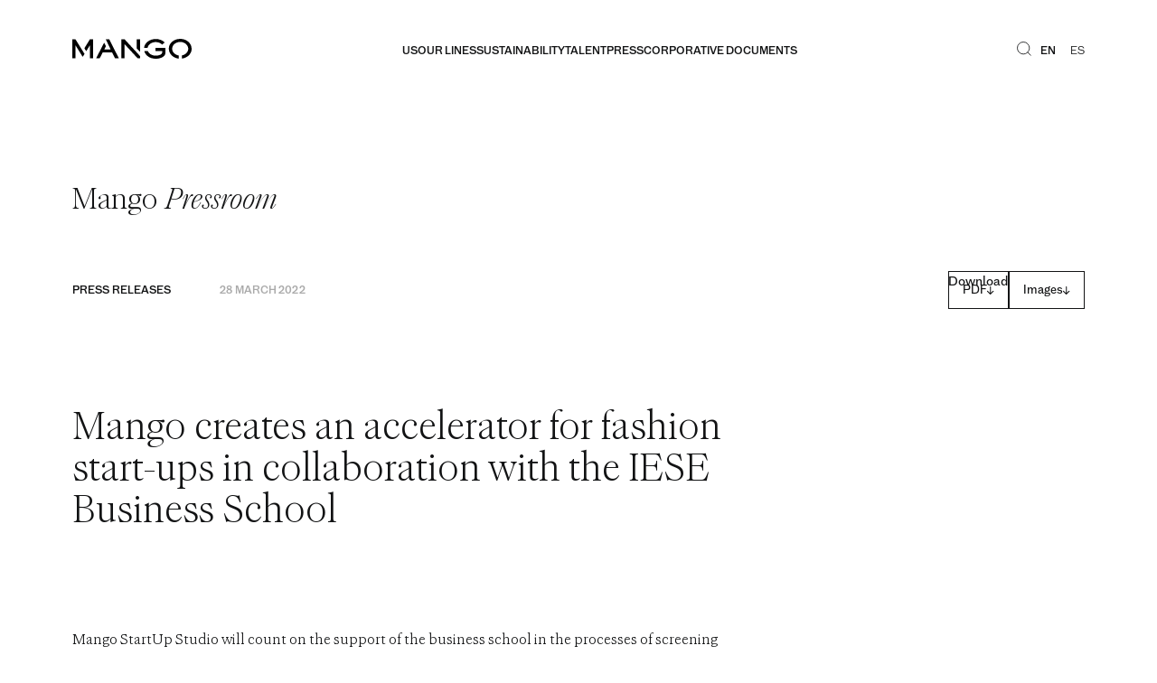

--- FILE ---
content_type: text/html; charset=utf-8
request_url: https://mangofashiongroup.com/en/w/mango-crea-una-aceleradora-de-start-ups-de-moda-de-la-mano-del-iese-business-school
body_size: 17138
content:
<!DOCTYPE html><html><head><meta charSet="utf-8"/><meta name="viewport" content="width=device-width, initial-scale=1"/><script type="text/javascript" src="/ruxitagentjs_ICA7NVfqrux_10327251022105625.js" data-dtconfig="rid=RID_1478537162|rpid=1734833821|domain=mangofashiongroup.com|reportUrl=/rb_bf63641fqi|app=708d4fa4c240602f|cuc=rt74gw26|owasp=1|mel=100000|expw=1|featureHash=ICA7NVfqrux|dpvc=1|lastModification=1768388332025|tp=500,50,0|rdnt=1|uxrgce=1|srbbv=2|agentUri=/ruxitagentjs_ICA7NVfqrux_10327251022105625.js"></script><link rel="stylesheet" href="/_next/static/css/ade3ef54ceacf71c.css" data-precedence="next"/><link rel="stylesheet" href="/_next/static/css/23300296553e3b9d.css" data-precedence="next"/><link rel="stylesheet" href="/_next/static/css/9021cf16f3440b84.css" data-precedence="next"/><link rel="stylesheet" href="/_next/static/css/0b51e699dc61a6ef.css" data-precedence="next"/><link rel="preload" as="script" fetchPriority="low" href="/_next/static/chunks/webpack-7b51ed6631107030.js"/><script src="/_next/static/chunks/6d5d7fff-c84089fce681bcb3.js" async=""></script><script src="/_next/static/chunks/1290-c74b28d41c8bd7a4.js" async=""></script><script src="/_next/static/chunks/main-app-a3b9fd954dabadc3.js" async=""></script><script src="/_next/static/chunks/app/layout-c233c9d306c12d62.js" async=""></script><script src="/_next/static/chunks/2863-be74e929d97bec0f.js" async=""></script><script src="/_next/static/chunks/4049-548fca8f40d5f033.js" async=""></script><script src="/_next/static/chunks/1212-17e5520a02fa2935.js" async=""></script><script src="/_next/static/chunks/6181-5d6cb86446a2f8a2.js" async=""></script><script src="/_next/static/chunks/app/en/w/%5Bid%5D/page-8bf6721cbe60c211.js" async=""></script><link rel="preload" href="https://www.googletagmanager.com/gtag/js?id=G-SNDWYWDV8C" as="script"/><title>Mango Fashion Group</title><meta name="description" content="Web de Mango Fashion Group"/><meta name="generator" content="v0.dev"/><script src="/_next/static/chunks/polyfills-42372ed130431b0a.js" noModule=""></script></head><body><div hidden=""><!--$--><!--/$--></div><html><body><header class="Header_header__AF_3G Header_headerVisible__eUK1w"><div class="Header_container__3JNoS"><a class="Logo_logo__c5nVK" href="/en"><svg xmlns="http://www.w3.org/2000/svg" width="132" height="22" viewBox="0 0 132 22" fill="none"><g clip-path="url(#clip0_3776_4312)"><path d="M13.3691 10.4222L15.3909 13.6384L19.4616 7.13991V21.5292H22.9618V0.598633H19.3878L13.3691 10.4222Z" fill="black"></path><path d="M3.54292 0.598633H0V21.5292H3.51188V7.13991L11.4864 19.9191L13.5198 16.6602L3.54292 0.598633Z" fill="black"></path><path d="M44.0292 15.0423L47.2733 21.5331H51.4953L40.8976 0.598633H37.0908L37.0869 0.606411L42.3916 11.7056H35.3407L37.18 8.08882L35.2592 4.15706L26.3301 21.5331H30.2805L33.6216 15.0462L44.0292 15.0423Z" fill="black"></path><path d="M74.8849 0.598633H71.373V10.7644L74.8849 14.2995V0.598633Z" fill="black"></path><path d="M57.9314 0.598633H54.3574V21.5292H57.8732V5.89155L72.2699 21.5292H74.8854V18.9897L57.9314 0.598633Z" fill="black"></path><path d="M99.4392 6.40772C98.4977 5.47857 97.3804 4.74741 96.1528 4.2572C94.9253 3.767 93.6124 3.52764 92.2913 3.5532C87.6735 3.5532 83.855 6.39216 83.2497 10.0789H79.3691C79.8736 4.35822 85.7177 0.138672 92.3301 0.138672C96.2611 0.138672 99.7924 1.60482 102.171 3.96543L99.4392 6.40772Z" fill="black"></path><path d="M91.9653 18.6096C88.1119 18.6096 84.829 16.5134 83.6027 13.585H79.6562C80.964 18.6407 86.0941 22.0008 92.1826 22.0008C93.6614 22.0118 95.1366 21.8526 96.5792 21.5264C99.6293 20.7719 102.959 18.7846 102.959 15.6462V10.0811H91.9265V13.5811H99.4392V15.1717C99.4392 16.9296 96.8198 17.9446 95.2172 18.3024C94.2764 18.4992 93.3183 18.6008 92.3572 18.6057L91.9653 18.6096Z" fill="black"></path><path d="M132.003 11.0836C132.003 4.84179 126.349 0 119.403 0C112.678 0 106.771 4.62011 106.771 10.7492C106.771 16.5282 111.428 21.16 117.66 21.895V18.3949C113.574 17.7182 110.481 14.6576 110.481 10.9747C110.481 6.79795 114.455 3.41064 119.356 3.41064C124.257 3.41064 128.246 6.80183 128.246 10.9786C128.246 14.6343 125.204 17.6754 121.164 18.3677V21.8678C127.16 21.1366 132.03 16.676 132.03 11.0642" fill="black"></path></g><defs><clipPath id="clip0_3776_4312"><rect width="132" height="22" fill="white"></rect></clipPath></defs></svg></a><nav class="Menu_nav__yYYnu Menu_close__b3AjE"><div class="Menu_navContainer____c7Q"><ul class="Menu_navList__3xxbQ" role="menubar"><li class="NavItem_navItem__OTX1o" role="none"><a class="NavItem_navLink__iJwcB" role="menuitem" aria-haspopup="menu" aria-expanded="false" href="/en/about-us">Us</a><button type="button" class="NavItem_accessibilityBtn__Vkl7F" aria-expanded="true" aria-controls="structureLPlusContent"><svg xmlns="http://www.w3.org/2000/svg" width="18" height="18" viewBox="0 0 14 18" fill="none" class="" style="transform:none"><path d="M0.998723 8.99995L8.99868 1L9.67578 1.67711L2.35293 8.99995L9.67578 16.3228L8.99867 16.9999L0.998723 8.99995Z" fill="#AAAAAA" stroke="#AAAAAA" stroke-width="0.5"></path></svg></button></li><li class="NavItem_navItem__OTX1o" role="none"><a class="NavItem_navLink__iJwcB" role="menuitem" aria-expanded="false" href="/en/our-lines">Our lines</a></li><li class="NavItem_navItem__OTX1o" role="none"><a class="NavItem_navLink__iJwcB" role="menuitem" aria-haspopup="menu" aria-expanded="false" href="/en/our-sustainable-journey">Sustainability</a><button type="button" class="NavItem_accessibilityBtn__Vkl7F" aria-expanded="true" aria-controls="structureLPlusContent"><svg xmlns="http://www.w3.org/2000/svg" width="18" height="18" viewBox="0 0 14 18" fill="none" class="" style="transform:none"><path d="M0.998723 8.99995L8.99868 1L9.67578 1.67711L2.35293 8.99995L9.67578 16.3228L8.99867 16.9999L0.998723 8.99995Z" fill="#AAAAAA" stroke="#AAAAAA" stroke-width="0.5"></path></svg></button></li><li class="NavItem_navItem__OTX1o" role="none"><a class="NavItem_navLink__iJwcB" role="menuitem" aria-expanded="false" href="/en/talent">Talent</a></li><li class="NavItem_navItem__OTX1o" role="none"><a class="NavItem_navLink__iJwcB" role="menuitem" aria-expanded="false" href="/en/press-cover">Press</a></li><li class="NavItem_navItem__OTX1o" role="none"><a class="NavItem_navLink__iJwcB" role="menuitem" aria-expanded="false" href="/en/corporate-documents">Corporative documents</a></li></ul><div class="Menu_languageSelector__94oxt LanguageSelector_selector__gb1y1"><a class="LanguageSelector_langButton__5F7LN LanguageSelector_active__hsgT1" href="/en/w/mango-crea-una-aceleradora-de-start-ups-de-moda-de-la-mano-del-iese-business-school">EN</a><a class="LanguageSelector_langButton__5F7LN " href="/w/mango-crea-una-aceleradora-de-start-ups-de-moda-de-la-mano-del-iese-business-school">ES</a></div></div><div class="Submenu_container__9hVra Submenu_closing__fpcr3" role="menu"><div class="Submenu_submenuVeil__cb9jE"></div></div></nav><div class="Header_rightSection__TnrWw"><button class=" Search_searchButton__2U5OE" aria-label="Abrir búsqueda"><svg width="20" height="20" viewBox="0 0 24 24" fill="none" stroke="currentColor" stroke-width="1"><circle cx="11" cy="11" r="8"></circle><path d="m21 21-4.35-4.35"></path></svg></button><div class="Header_hideMobile__jIX8y LanguageSelector_selector__gb1y1"><a class="LanguageSelector_langButton__5F7LN LanguageSelector_active__hsgT1" href="/en/w/mango-crea-una-aceleradora-de-start-ups-de-moda-de-la-mano-del-iese-business-school">EN</a><a class="LanguageSelector_langButton__5F7LN " href="/w/mango-crea-una-aceleradora-de-start-ups-de-moda-de-la-mano-del-iese-business-school">ES</a></div><button class="HamburgerMenu_hamburgerButton__s485k  undefined" aria-label="Abrir menú" aria-expanded="false"><span class="HamburgerMenu_hamburgerLine__RcSNp"></span><span class="HamburgerMenu_hamburgerLine__RcSNp"></span><span class="HamburgerMenu_hamburgerLine__RcSNp"></span></button></div></div></header><main class=" BaseLayout_main__2EZYW"><div><div class="PressRelease_pressRelease__2lIJi"><p class="PressRelease_sectionTitle__edXAI"><span>Mango <i>Pressroom</i></span></p><div class="PressRelease_header__4G10R"><div class="PressRelease_headerInfo__TePqJ"><span class="PressRelease_headerBreadcrumb___dMub">Press Releases</span><span class="PressRelease_headerDate__x5a1Q">28 March 2022</span></div><div class="PressRelease_headerDownloads__LAMCx"><p class="PressRelease_headerDownload__IxEAm">Download</p><a id="downloadPdf" href="#" class="DownloadButton_container__0T6F6 DownloadButton_variantSInverted__J_fqu"><span class="DownloadButton_title__79PZL">PDF</span><svg xmlns="http://www.w3.org/2000/svg" width="8" height="9" fill="none" viewBox="0 0 8 9"><path fill="var(--color-primary)" d="M3.184.5a.5.5 0 0 1 1 0zm.853 8.354a.5.5 0 0 1-.707 0L.148 5.672a.5.5 0 1 1 .707-.708l2.829 2.829 2.828-2.829a.5.5 0 1 1 .707.708zM3.684.5h.5v8h-1v-8z"></path></svg></a><div data-open-modal="true"><a id="downloadImages" href="#" class="DownloadButton_container__0T6F6 DownloadButton_variantSInverted__J_fqu"><span class="DownloadButton_title__79PZL">Images</span><svg xmlns="http://www.w3.org/2000/svg" width="8" height="9" fill="none" viewBox="0 0 8 9"><path fill="var(--color-primary)" d="M3.184.5a.5.5 0 0 1 1 0zm.853 8.354a.5.5 0 0 1-.707 0L.148 5.672a.5.5 0 1 1 .707-.708l2.829 2.829 2.828-2.829a.5.5 0 1 1 .707.708zM3.684.5h.5v8h-1v-8z"></path></svg></a></div></div></div><div class="PressRelease_container__jNqz4"><h1 class="PressRelease_title__zHDJN">Mango creates an accelerator for fashion start-ups in collaboration with the IESE Business School</h1><div class="PressRelease_section__AsXVf"><div class="PressRelease_imageContainer__5TodP"><img alt="" loading="lazy" decoding="async" data-nimg="fill" class="PressRelease_image__g2zIA" style="position:absolute;height:100%;width:100%;left:0;top:0;right:0;bottom:0;color:transparent" sizes="100vw" srcSet="https://media.mango.com/is/image/punto/mfg-dam-Mango-Belen-Rallo-directora-de-Mango-StartUp-Studio--Elena-Carasso-directora-de-Online-?wid=640&amp;fit=fit,1 640w, https://media.mango.com/is/image/punto/mfg-dam-Mango-Belen-Rallo-directora-de-Mango-StartUp-Studio--Elena-Carasso-directora-de-Online-?wid=768&amp;fit=fit,1 750w, https://media.mango.com/is/image/punto/mfg-dam-Mango-Belen-Rallo-directora-de-Mango-StartUp-Studio--Elena-Carasso-directora-de-Online-?wid=828&amp;fit=fit,1 828w, https://media.mango.com/is/image/punto/mfg-dam-Mango-Belen-Rallo-directora-de-Mango-StartUp-Studio--Elena-Carasso-directora-de-Online-?wid=1080&amp;fit=fit,1 1080w, https://media.mango.com/is/image/punto/mfg-dam-Mango-Belen-Rallo-directora-de-Mango-StartUp-Studio--Elena-Carasso-directora-de-Online-?wid=1256&amp;fit=fit,1 1200w, https://media.mango.com/is/image/punto/mfg-dam-Mango-Belen-Rallo-directora-de-Mango-StartUp-Studio--Elena-Carasso-directora-de-Online-?wid=1920&amp;fit=fit,1 1920w, https://media.mango.com/is/image/punto/mfg-dam-Mango-Belen-Rallo-directora-de-Mango-StartUp-Studio--Elena-Carasso-directora-de-Online-?wid=1920&amp;fit=fit,1 2048w, https://media.mango.com/is/image/punto/mfg-dam-Mango-Belen-Rallo-directora-de-Mango-StartUp-Studio--Elena-Carasso-directora-de-Online-?wid=1920&amp;fit=fit,1 3840w" src="https://media.mango.com/is/image/punto/mfg-dam-Mango-Belen-Rallo-directora-de-Mango-StartUp-Studio--Elena-Carasso-directora-de-Online-?wid=1920&amp;fit=fit,1"/><div class="PressRelease_downloadImage__QItJh"><a id="downloadImage-0" href="#" class="DownloadButton_container__0T6F6 DownloadButton_variantS__a8V1x"><span class="DownloadButton_title__79PZL">Download</span><svg xmlns="http://www.w3.org/2000/svg" width="8" height="9" fill="none" viewBox="0 0 8 9"><path fill="#fff" d="M3.184.5a.5.5 0 0 1 1 0zm.853 8.354a.5.5 0 0 1-.707 0L.148 5.672a.5.5 0 1 1 .707-.708l2.829 2.829 2.828-2.829a.5.5 0 1 1 .707.708zM3.684.5h.5v8h-1v-8z"></path></svg></a></div></div><div class="PressRelease_info__GYqwP"><p><span><span><span><span>Mango StartUp Studio will count on the support of the business school in the processes of screening initiatives, training and networking</span><span></span></span></span></span></p>
<p><span><span><span><span>The project will involve an investment of three million euros and envisages the participation in more than 50 companies in the medium term</span> <span></span></span></span></span></p>
<p><span><span><span><span>Mango is looking for seed-capital investments that add value to the value chain of the fashion industry and improve the customer experience</span><span></span></span></span></span></p>
<p><span><span><span><span><span><span><span><span>Mango, one of Europe’s leading fashion groups, is strengthening its innovative vocation with the creation of an accelerator for fashion start-ups, in collaboration with the </span></span></span></span></span><span><span><span><span>IESE Business School<span>.</span></span></span></span></span> <span><span><span><span><span>The </span></span></span></span></span><span><span><span><span><span>Mango StartUp Studio aims to promote innovation in the company, detect new growth opportunities and participate in the development of new technologies or business models.</span></span></span></span></span> <span><span><span><span><span></span></span></span></span></span></span></span></span></p>
<p><span><span><span><span><span><span><span><span>According to Mango’s CEO, Toni Ruiz, “the new accelerator will allow Mango to discover the start-up ecosystem at first hand, establish contact with the key players in the sector and evaluate the trends and disruptive new technologies, in order to develop real-life cases with the start-ups, either because of the high value they can offer or their potential future”.</span></span></span></span></span> <span><span><span><span></span></span></span></span></span></span></span></p>
<p><span><span><span><span><span><span><span><span>Mango StartUp Studio is looking companies and ideas at the development stage in order to make seed-capital investments that add value to the value chain of the fashion industry and improve the customer experience.</span></span></span></span></span> <span><span><span><span><span>It has established sustainability and technology as key areas of the interest for the accelerator, in addition to all the links in the value chain, from product creation and sourcing to distribution.</span></span></span></span></span><span><span><span><span><span></span></span></span></span></span></span></span></span></p>
<p><span><span><span><span><span><span><span><span>The selected companies must be within Europe and must be at the initial phase of development or have a recently-launched product. </span></span></span></span></span> <span><span><span><span>The Mango accelerator will have a budget of three million euros and plans to invest in more than fifty companies in the medium term.</span></span></span></span> <span><span><span><span></span></span></span></span></span></span></span></p>
<p><span><span><span><span><span><span><span><span>The agreement with the IESE Business School will see the business school support Mango in the processes of screening initiatives, people training and collaboration for meetings that help encourage networking for the selected entrepreneurs.</span></span></span></span></span> <span><span><span><span><span></span></span></span></span></span></span></span></span></p>
<p><span><span><span><span><span><span><span><span>Similarly, if the initiative so requires, Mango will also offer the start-ups the option to have a base at its company offices, where they will be surrounded by leading teams in product design and technological development.</span></span></span></span></span> <span><span><span><span><span>Depending on the nature of the project, the co-working service could be offered at the Mango company headquarters in Palau-solità i Plegamans, at its Lliçà d’Amunt logistics centre, or at the Mango Innovation Centre located in Barcelona’s 22@ district.</span></span></span></span></span> <span><span><span><span><span>There will also be the option to work remotely for entrepreneurs who are unable to travel to these locations.</span></span></span></span></span><span><span><span><span><span></span></span></span></span></span></span></span></span></p>
<p><span><span><span><span><span><span><span>Any start-up interested in this initiative can find more information and sign-up to it at the following page:</span></span></span></span> <a><span><span><span>startupstudio.mango.com</span></span></span></a><span><span><span></span></span></span></span></span></span></p>
<p><span><span><span><b><span><span><span><span><span>New Mango StartUp Studio Committee</span></span></span></span></span></b><b><span><span><span><span><span></span></span></span></span></span></b></span></span></span></p>
<p><span><span><span><span><span><span><span><span>To manage this project, and select the best start-ups to be included in the initiative, Mango will create a Mango StartUp Studio Committee, which will be chaired by the Company CEO, Toni Ruiz, and made up of Jonathan Andic, Director of Mango Man, Interior Design and Construction Management; Elena Carasso, Mango Online and Customer Director; Margarita Salvans, Mango Chief Financial Officer; </span></span></span></span></span><span><span><span><span>Belén Rallo, the Director of this new Mango project; <span>and Paula Sancho, on behalf of the IESE Business School.</span></span></span></span></span> <span><span><span><span><span>The remaining members of the company’s Steering Committee will participate according to the nature of the start-up being analysed on each occasion.</span></span></span></span></span><span><span><span><span><span></span></span></span></span></span></span></span></span></p></div></div><p class="PressRelease_footerDownload__x7Y7_">Download</p><div class="PressRelease_footerDownloads__LyQWu"><a id="downloadPdf2" href="#" class="DownloadButton_container__0T6F6 DownloadButton_variantSInverted__J_fqu"><span class="DownloadButton_title__79PZL">PDF</span><svg xmlns="http://www.w3.org/2000/svg" width="8" height="9" fill="none" viewBox="0 0 8 9"><path fill="var(--color-primary)" d="M3.184.5a.5.5 0 0 1 1 0zm.853 8.354a.5.5 0 0 1-.707 0L.148 5.672a.5.5 0 1 1 .707-.708l2.829 2.829 2.828-2.829a.5.5 0 1 1 .707.708zM3.684.5h.5v8h-1v-8z"></path></svg></a><div data-open-modal="true"><a id="downloadImages2" href="#" class="DownloadButton_container__0T6F6 DownloadButton_variantSInverted__J_fqu"><span class="DownloadButton_title__79PZL">Images</span><svg xmlns="http://www.w3.org/2000/svg" width="8" height="9" fill="none" viewBox="0 0 8 9"><path fill="var(--color-primary)" d="M3.184.5a.5.5 0 0 1 1 0zm.853 8.354a.5.5 0 0 1-.707 0L.148 5.672a.5.5 0 1 1 .707-.708l2.829 2.829 2.828-2.829a.5.5 0 1 1 .707.708zM3.684.5h.5v8h-1v-8z"></path></svg></a></div></div><div class="PressRelease_footer__gWWok"><h4 class="PressRelease_footerTitle__ptxzO">About Mango</h4><div class="PressRelease_footerDescriptionContainer__OG2RO"><p class="PressRelease_footerDescription__jEZeo">Mango, one of the leading international fashion groups, is a global company with design and creativity at the heart of its business model and a strategy based on constant innovation, the pursuit of sustainability and a complete ecosystem of channels and partners. Founded in Barcelona in 1984, the company closed 2024 with a turnover of over 3.3 billion euros, with a third of its business coming from the online channel and a presence in more than 120 markets. More information at mangofashiongroup.com.</p></div></div><div class="PressRelease_contact__GCZfc"><a class="PressRelease_email__iYJhe" href="mailto:press@mango.com">press@mango.com</a><span class="PressRelease_phone__K5GpJ">+34 938 602 222</span></div></div></div></div><section class="LastNews_container__04nwz"><section id="lastNewsCarousel" class="Carousel_carousel__mFW0_"><div class="Header_header__itpqV "><h2 class="Header_title___3jRc" style="text-align:center">Discover the latest in Mango</h2></div><ul class="Items_items__MeR1H Items_gridBehavior__98nVt undefined Items_fullWidth__7NWjE" style="grid-template-columns:repeat(4, 1fr);gap:10px"><li><a id="lastNewsCard1" class="Card_card__dUbjA Card_pressS__ZEI2C Card_landscape__2YFWD Card_interactive__TCuWB" href="/en/w/mango-recognised-as-a-2026-Top-Employer-for-its-leadership-strategy-and-talent-management"><div class="Card_imageContainer__Vx9yg"><img alt="" loading="lazy" decoding="async" data-nimg="fill" class="Card_image__TweR5" style="position:absolute;height:100%;width:100%;left:0;top:0;right:0;bottom:0;color:transparent" sizes="100vw" srcSet="https://media.mango.com/is/image/punto/mfg-top-employer?wid=640&amp;fit=fit,1 640w, https://media.mango.com/is/image/punto/mfg-top-employer?wid=768&amp;fit=fit,1 750w, https://media.mango.com/is/image/punto/mfg-top-employer?wid=828&amp;fit=fit,1 828w, https://media.mango.com/is/image/punto/mfg-top-employer?wid=1080&amp;fit=fit,1 1080w, https://media.mango.com/is/image/punto/mfg-top-employer?wid=1256&amp;fit=fit,1 1200w, https://media.mango.com/is/image/punto/mfg-top-employer?wid=1920&amp;fit=fit,1 1920w, https://media.mango.com/is/image/punto/mfg-top-employer?wid=1920&amp;fit=fit,1 2048w, https://media.mango.com/is/image/punto/mfg-top-employer?wid=1920&amp;fit=fit,1 3840w" src="https://media.mango.com/is/image/punto/mfg-top-employer?wid=1920&amp;fit=fit,1"/></div><div class="Card_content__JXyou"><p class="Card_tag__jP1UD">CORPORATIVE</p><h3 class="Card_title__g9O8r">Mango, recognised as a 2026 Top Employer for its leadership strategy and talent management</h3><p class="Card_moreInfo__bXBQ4">15 JANUARY 2026</p></div></a></li><li><a id="lastNewsCard2" class="Card_card__dUbjA Card_pressS__ZEI2C Card_landscape__2YFWD Card_interactive__TCuWB" href="/en/w/mango-lanza-nuevas-capsulas-kids-y-teen-con-fibras-recicladas-posconsumo-de-the-post-fiber"><div class="Card_imageContainer__Vx9yg"><img alt="" loading="lazy" decoding="async" data-nimg="fill" class="Card_image__TweR5" style="position:absolute;height:100%;width:100%;left:0;top:0;right:0;bottom:0;color:transparent" sizes="100vw" srcSet="https://media.mango.com/is/image/punto/mfg-2025_Mango-fibras-recicladas?wid=640&amp;fit=fit,1 640w, https://media.mango.com/is/image/punto/mfg-2025_Mango-fibras-recicladas?wid=768&amp;fit=fit,1 750w, https://media.mango.com/is/image/punto/mfg-2025_Mango-fibras-recicladas?wid=828&amp;fit=fit,1 828w, https://media.mango.com/is/image/punto/mfg-2025_Mango-fibras-recicladas?wid=1080&amp;fit=fit,1 1080w, https://media.mango.com/is/image/punto/mfg-2025_Mango-fibras-recicladas?wid=1256&amp;fit=fit,1 1200w, https://media.mango.com/is/image/punto/mfg-2025_Mango-fibras-recicladas?wid=1920&amp;fit=fit,1 1920w, https://media.mango.com/is/image/punto/mfg-2025_Mango-fibras-recicladas?wid=1920&amp;fit=fit,1 2048w, https://media.mango.com/is/image/punto/mfg-2025_Mango-fibras-recicladas?wid=1920&amp;fit=fit,1 3840w" src="https://media.mango.com/is/image/punto/mfg-2025_Mango-fibras-recicladas?wid=1920&amp;fit=fit,1"/></div><div class="Card_content__JXyou"><p class="Card_tag__jP1UD">SUSTAINABILITY</p><h3 class="Card_title__g9O8r">Mango launches new Kids and Teen capsules with post-consumer recycled fibres from The Post Fiber</h3><p class="Card_moreInfo__bXBQ4">15 DECEMBER 2025</p></div></a></li><li><a id="lastNewsCard3" class="Card_card__dUbjA Card_pressS__ZEI2C Card_landscape__2YFWD Card_interactive__TCuWB" href="/en/w/mango-conmemora-a-su-fundador-isak-andic-y-su-legado-en-el-primer-aniversario-de-su-fallecimiento"><div class="Card_imageContainer__Vx9yg"><img alt="" loading="lazy" decoding="async" data-nimg="fill" class="Card_image__TweR5" style="position:absolute;height:100%;width:100%;left:0;top:0;right:0;bottom:0;color:transparent" sizes="100vw" srcSet="https://media.mango.com/is/image/punto/mfg-Mango_BARCELONA?wid=640&amp;fit=fit,1 640w, https://media.mango.com/is/image/punto/mfg-Mango_BARCELONA?wid=768&amp;fit=fit,1 750w, https://media.mango.com/is/image/punto/mfg-Mango_BARCELONA?wid=828&amp;fit=fit,1 828w, https://media.mango.com/is/image/punto/mfg-Mango_BARCELONA?wid=1080&amp;fit=fit,1 1080w, https://media.mango.com/is/image/punto/mfg-Mango_BARCELONA?wid=1256&amp;fit=fit,1 1200w, https://media.mango.com/is/image/punto/mfg-Mango_BARCELONA?wid=1920&amp;fit=fit,1 1920w, https://media.mango.com/is/image/punto/mfg-Mango_BARCELONA?wid=1920&amp;fit=fit,1 2048w, https://media.mango.com/is/image/punto/mfg-Mango_BARCELONA?wid=1920&amp;fit=fit,1 3840w" src="https://media.mango.com/is/image/punto/mfg-Mango_BARCELONA?wid=1920&amp;fit=fit,1"/></div><div class="Card_content__JXyou"><p class="Card_tag__jP1UD">CORPORATIVE</p><h3 class="Card_title__g9O8r">Mango commemorates founder Isak Andic and his legacy on the first anniversary of his death</h3><p class="Card_moreInfo__bXBQ4">12 DECEMBER 2025</p></div></a></li><li><a id="lastNewsCard4" class="Card_card__dUbjA Card_pressS__ZEI2C Card_landscape__2YFWD Card_interactive__TCuWB" href="/en/w/mango-impulsa-su-expansion-en-estados-unidos-y-alcanza-las-60-tiendas-con-su-llegada-a-chicago"><div class="Card_imageContainer__Vx9yg"><img alt="" loading="lazy" decoding="async" data-nimg="fill" class="Card_image__TweR5" style="position:absolute;height:100%;width:100%;left:0;top:0;right:0;bottom:0;color:transparent" sizes="100vw" srcSet="https://media.mango.com/is/image/punto/mfg-Mango-Chicago?wid=640&amp;fit=fit,1 640w, https://media.mango.com/is/image/punto/mfg-Mango-Chicago?wid=768&amp;fit=fit,1 750w, https://media.mango.com/is/image/punto/mfg-Mango-Chicago?wid=828&amp;fit=fit,1 828w, https://media.mango.com/is/image/punto/mfg-Mango-Chicago?wid=1080&amp;fit=fit,1 1080w, https://media.mango.com/is/image/punto/mfg-Mango-Chicago?wid=1256&amp;fit=fit,1 1200w, https://media.mango.com/is/image/punto/mfg-Mango-Chicago?wid=1920&amp;fit=fit,1 1920w, https://media.mango.com/is/image/punto/mfg-Mango-Chicago?wid=1920&amp;fit=fit,1 2048w, https://media.mango.com/is/image/punto/mfg-Mango-Chicago?wid=1920&amp;fit=fit,1 3840w" src="https://media.mango.com/is/image/punto/mfg-Mango-Chicago?wid=1920&amp;fit=fit,1"/></div><div class="Card_content__JXyou"><p class="Card_tag__jP1UD">EXPANSION</p><h3 class="Card_title__g9O8r">Mango Expands U.S. Retail Presence with First Illinois Store on Chicago’s Magnificent Mile, Marking its 60th Store</h3><p class="Card_moreInfo__bXBQ4">10 DECEMBER 2025</p></div></a></li></ul></section></section></main><footer class="Footer_footer__4vzqH"><div class="Footer_links__LGHlK"><div class="Footer_footerLeft__6t9SP"><a class="Logo_logo__c5nVK" href="/en"><svg xmlns="http://www.w3.org/2000/svg" width="132" height="22" viewBox="0 0 132 22" fill="none" class="Footer_logo__C9vo8"><g clip-path="url(#clip0_3776_4312)"><path d="M13.3691 10.4222L15.3909 13.6384L19.4616 7.13991V21.5292H22.9618V0.598633H19.3878L13.3691 10.4222Z" fill="black"></path><path d="M3.54292 0.598633H0V21.5292H3.51188V7.13991L11.4864 19.9191L13.5198 16.6602L3.54292 0.598633Z" fill="black"></path><path d="M44.0292 15.0423L47.2733 21.5331H51.4953L40.8976 0.598633H37.0908L37.0869 0.606411L42.3916 11.7056H35.3407L37.18 8.08882L35.2592 4.15706L26.3301 21.5331H30.2805L33.6216 15.0462L44.0292 15.0423Z" fill="black"></path><path d="M74.8849 0.598633H71.373V10.7644L74.8849 14.2995V0.598633Z" fill="black"></path><path d="M57.9314 0.598633H54.3574V21.5292H57.8732V5.89155L72.2699 21.5292H74.8854V18.9897L57.9314 0.598633Z" fill="black"></path><path d="M99.4392 6.40772C98.4977 5.47857 97.3804 4.74741 96.1528 4.2572C94.9253 3.767 93.6124 3.52764 92.2913 3.5532C87.6735 3.5532 83.855 6.39216 83.2497 10.0789H79.3691C79.8736 4.35822 85.7177 0.138672 92.3301 0.138672C96.2611 0.138672 99.7924 1.60482 102.171 3.96543L99.4392 6.40772Z" fill="black"></path><path d="M91.9653 18.6096C88.1119 18.6096 84.829 16.5134 83.6027 13.585H79.6562C80.964 18.6407 86.0941 22.0008 92.1826 22.0008C93.6614 22.0118 95.1366 21.8526 96.5792 21.5264C99.6293 20.7719 102.959 18.7846 102.959 15.6462V10.0811H91.9265V13.5811H99.4392V15.1717C99.4392 16.9296 96.8198 17.9446 95.2172 18.3024C94.2764 18.4992 93.3183 18.6008 92.3572 18.6057L91.9653 18.6096Z" fill="black"></path><path d="M132.003 11.0836C132.003 4.84179 126.349 0 119.403 0C112.678 0 106.771 4.62011 106.771 10.7492C106.771 16.5282 111.428 21.16 117.66 21.895V18.3949C113.574 17.7182 110.481 14.6576 110.481 10.9747C110.481 6.79795 114.455 3.41064 119.356 3.41064C124.257 3.41064 128.246 6.80183 128.246 10.9786C128.246 14.6343 125.204 17.6754 121.164 18.3677V21.8678C127.16 21.1366 132.03 16.676 132.03 11.0642" fill="black"></path></g><defs><clipPath id="clip0_3776_4312"><rect width="132" height="22" fill="white"></rect></clipPath></defs></svg></a><div class="Footer_socialIconsDesktop__U0Ohz SocialIcons_socialIcons__9kiwv"><a href="https://x.com/Mango" class="SocialIcons_socialIcon__BuKgi" aria-label="Twitter"><svg xmlns="http://www.w3.org/2000/svg" width="16" height="16" fill="none" viewBox="0 0 16 16"><path fill="#000" d="M11.67 1.632h1.956L9.351 7.027l5.03 7.34h-3.938L7.359 9.916l-3.53 4.453H1.873l4.572-5.77L1.62 1.632h4.037l2.788 4.07zm-.687 11.442h1.084L5.068 2.858H3.905Z" style="stroke-width:.621535"></path></svg></a><a href="https://www.facebook.com/mango.com/" class="SocialIcons_socialIcon__BuKgi" aria-label="Facebook"><svg width="16" height="16" viewBox="0 0 16 16" fill="none" xmlns="http://www.w3.org/2000/svg"><path d="M11.9993 1.33398H9.99935C9.11529 1.33398 8.26745 1.68517 7.64233 2.3103C7.01721 2.93542 6.66602 3.78326 6.66602 4.66732V6.66732H4.66602V9.33398H6.66602V14.6673H9.33268V9.33398H11.3327L11.9993 6.66732H9.33268V4.66732C9.33268 4.49051 9.40292 4.32094 9.52794 4.19591C9.65297 4.07089 9.82254 4.00065 9.99935 4.00065H11.9993V1.33398Z" stroke="black" stroke-linecap="round" stroke-linejoin="round"></path></svg></a><a href="https://www.instagram.com/mango/" class="SocialIcons_socialIcon__BuKgi" aria-label="Instagram"><svg width="16" height="16" viewBox="0 0 16 16" fill="none" xmlns="http://www.w3.org/2000/svg"><g clip-path="url(#clip0_3603_4727)"><path d="M11.334 1.33398H4.66732C2.82637 1.33398 1.33398 2.82637 1.33398 4.66732V11.334C1.33398 13.1749 2.82637 14.6673 4.66732 14.6673H11.334C13.1749 14.6673 14.6673 13.1749 14.6673 11.334V4.66732C14.6673 2.82637 13.1749 1.33398 11.334 1.33398Z" stroke="black" stroke-linecap="round" stroke-linejoin="round"></path><path d="M10.6678 7.5802C10.75 8.13503 10.6553 8.70168 10.3969 9.19954C10.1386 9.69741 9.72987 10.1011 9.22886 10.3533C8.72784 10.6055 8.16007 10.6933 7.6063 10.6042C7.05252 10.515 6.54095 10.2536 6.14433 9.85697C5.74772 9.46036 5.48626 8.94878 5.39715 8.39501C5.30804 7.84124 5.39582 7.27346 5.64799 6.77245C5.90017 6.27144 6.3039 5.86269 6.80176 5.60436C7.29963 5.34603 7.86628 5.25126 8.42111 5.33353C8.98706 5.41746 9.51101 5.68118 9.91557 6.08574C10.3201 6.4903 10.5839 7.01425 10.6678 7.5802Z" stroke="black" stroke-linecap="round" stroke-linejoin="round"></path><path d="M11.666 4.33398H11.6727" stroke="black" stroke-linecap="round" stroke-linejoin="round"></path></g><defs><clipPath id="clip0_3603_4727"><rect width="16" height="16" fill="white"></rect></clipPath></defs></svg></a></div></div><div class="FooterLinks_footerLinks__PkRNH"><div class="FooterLinks_externalLinksColumn__VyixX"><a href="https://shop.mango.com" class="FooterLinks_footerLink__kNF_W"><span class="FooterLinks_linkIcon__d5C6C"><svg xmlns="http://www.w3.org/2000/svg" width="20" height="12" fill="none"><mask id="a" fill="#fff"><path d="M15 6.5H5v-1h10v1ZM8 11H6c-2.757 0-5-2.243-5-5s2.243-5 5-5h2V0H6C2.691 0 0 2.691 0 6s2.691 6 6 6h2v-1Zm12-5c0-3.309-2.691-6-6-6h-2v1h2c2.757 0 5 2.243 5 5s-2.243 5-5 5h-2v1h2c3.309 0 6-2.691 6-6Z"></path></mask><path fill="#121314" d="M15 6.5H5v-1h10v1ZM8 11H6c-2.757 0-5-2.243-5-5s2.243-5 5-5h2V0H6C2.691 0 0 2.691 0 6s2.691 6 6 6h2v-1Zm12-5c0-3.309-2.691-6-6-6h-2v1h2c2.757 0 5 2.243 5 5s-2.243 5-5 5h-2v1h2c3.309 0 6-2.691 6-6Z"></path><path fill="#121314" d="M15 6.5v1h1v-1h-1Zm-10 0H4v1h1v-1Zm0-1v-1H4v1h1Zm10 0h1v-1h-1v1ZM8 11h1v-1H8v1ZM8 1v1h1V1H8Zm0-1h1v-1H8v1Zm0 12v1h1v-1H8Zm4-12v-1h-1v1h1Zm0 1h-1v1h1V1Zm0 10v-1h-1v1h1Zm0 1h-1v1h1v-1Zm3-5.5v-1H5v2h10v-1Zm-10 0h1v-1H4v1h1Zm0-1v1h10v-2H5v1Zm10 0h-1v1h2v-1h-1ZM8 11v-1H6v2h2v-1Zm-2 0v-1c-2.205 0-4-1.795-4-4H0c0 3.31 2.69 6 6 6v-1ZM1 6h1c0-2.205 1.795-4 4-4V0C2.69 0 0 2.69 0 6h1Zm5-5v1h2V0H6v1Zm2 0h1V0H7v1h1Zm0-1v-1H6v2h2V0ZM6 0v-1C2.14-1-1 2.14-1 6h2c0-2.756 2.244-5 5-5V0ZM0 6h-1c0 3.86 3.14 7 7 7v-2c-2.756 0-5-2.244-5-5H0Zm6 6v1h2v-2H6v1Zm2 0h1v-1H7v1h1Zm12-6h1c0-3.86-3.14-7-7-7v2c2.756 0 5 2.244 5 5h1Zm-6-6v-1h-2v2h2V0Zm-2 0h-1v1h2V0h-1Zm0 1v1h2V0h-2v1Zm2 0v1c2.205 0 4 1.795 4 4h2c0-3.31-2.69-6-6-6v1Zm5 5h-1c0 2.205-1.795 4-4 4v2c3.31 0 6-2.69 6-6h-1Zm-5 5v-1h-2v2h2v-1Zm-2 0h-1v1h2v-1h-1Zm0 1v1h2v-2h-2v1Zm2 0v1c3.86 0 7-3.14 7-7h-2c0 2.756-2.244 5-5 5v1Z" mask="url(#a)"></path></svg></span><span>Mango shop</span></a><a href="https://startupstudio.mango.com/" class="FooterLinks_footerLink__kNF_W"><span class="FooterLinks_linkIcon__d5C6C"><svg xmlns="http://www.w3.org/2000/svg" width="20" height="12" fill="none"><mask id="a" fill="#fff"><path d="M15 6.5H5v-1h10v1ZM8 11H6c-2.757 0-5-2.243-5-5s2.243-5 5-5h2V0H6C2.691 0 0 2.691 0 6s2.691 6 6 6h2v-1Zm12-5c0-3.309-2.691-6-6-6h-2v1h2c2.757 0 5 2.243 5 5s-2.243 5-5 5h-2v1h2c3.309 0 6-2.691 6-6Z"></path></mask><path fill="#121314" d="M15 6.5H5v-1h10v1ZM8 11H6c-2.757 0-5-2.243-5-5s2.243-5 5-5h2V0H6C2.691 0 0 2.691 0 6s2.691 6 6 6h2v-1Zm12-5c0-3.309-2.691-6-6-6h-2v1h2c2.757 0 5 2.243 5 5s-2.243 5-5 5h-2v1h2c3.309 0 6-2.691 6-6Z"></path><path fill="#121314" d="M15 6.5v1h1v-1h-1Zm-10 0H4v1h1v-1Zm0-1v-1H4v1h1Zm10 0h1v-1h-1v1ZM8 11h1v-1H8v1ZM8 1v1h1V1H8Zm0-1h1v-1H8v1Zm0 12v1h1v-1H8Zm4-12v-1h-1v1h1Zm0 1h-1v1h1V1Zm0 10v-1h-1v1h1Zm0 1h-1v1h1v-1Zm3-5.5v-1H5v2h10v-1Zm-10 0h1v-1H4v1h1Zm0-1v1h10v-2H5v1Zm10 0h-1v1h2v-1h-1ZM8 11v-1H6v2h2v-1Zm-2 0v-1c-2.205 0-4-1.795-4-4H0c0 3.31 2.69 6 6 6v-1ZM1 6h1c0-2.205 1.795-4 4-4V0C2.69 0 0 2.69 0 6h1Zm5-5v1h2V0H6v1Zm2 0h1V0H7v1h1Zm0-1v-1H6v2h2V0ZM6 0v-1C2.14-1-1 2.14-1 6h2c0-2.756 2.244-5 5-5V0ZM0 6h-1c0 3.86 3.14 7 7 7v-2c-2.756 0-5-2.244-5-5H0Zm6 6v1h2v-2H6v1Zm2 0h1v-1H7v1h1Zm12-6h1c0-3.86-3.14-7-7-7v2c2.756 0 5 2.244 5 5h1Zm-6-6v-1h-2v2h2V0Zm-2 0h-1v1h2V0h-1Zm0 1v1h2V0h-2v1Zm2 0v1c2.205 0 4 1.795 4 4h2c0-3.31-2.69-6-6-6v1Zm5 5h-1c0 2.205-1.795 4-4 4v2c3.31 0 6-2.69 6-6h-1Zm-5 5v-1h-2v2h2v-1Zm-2 0h-1v1h2v-1h-1Zm0 1v1h2v-2h-2v1Zm2 0v1c3.86 0 7-3.14 7-7h-2c0 2.756-2.244 5-5 5v1Z" mask="url(#a)"></path></svg></span><span>Mango starup studio</span></a><a href="https://jobs.mango.com/en" class="FooterLinks_footerLink__kNF_W"><span class="FooterLinks_linkIcon__d5C6C"><svg xmlns="http://www.w3.org/2000/svg" width="20" height="12" fill="none"><mask id="a" fill="#fff"><path d="M15 6.5H5v-1h10v1ZM8 11H6c-2.757 0-5-2.243-5-5s2.243-5 5-5h2V0H6C2.691 0 0 2.691 0 6s2.691 6 6 6h2v-1Zm12-5c0-3.309-2.691-6-6-6h-2v1h2c2.757 0 5 2.243 5 5s-2.243 5-5 5h-2v1h2c3.309 0 6-2.691 6-6Z"></path></mask><path fill="#121314" d="M15 6.5H5v-1h10v1ZM8 11H6c-2.757 0-5-2.243-5-5s2.243-5 5-5h2V0H6C2.691 0 0 2.691 0 6s2.691 6 6 6h2v-1Zm12-5c0-3.309-2.691-6-6-6h-2v1h2c2.757 0 5 2.243 5 5s-2.243 5-5 5h-2v1h2c3.309 0 6-2.691 6-6Z"></path><path fill="#121314" d="M15 6.5v1h1v-1h-1Zm-10 0H4v1h1v-1Zm0-1v-1H4v1h1Zm10 0h1v-1h-1v1ZM8 11h1v-1H8v1ZM8 1v1h1V1H8Zm0-1h1v-1H8v1Zm0 12v1h1v-1H8Zm4-12v-1h-1v1h1Zm0 1h-1v1h1V1Zm0 10v-1h-1v1h1Zm0 1h-1v1h1v-1Zm3-5.5v-1H5v2h10v-1Zm-10 0h1v-1H4v1h1Zm0-1v1h10v-2H5v1Zm10 0h-1v1h2v-1h-1ZM8 11v-1H6v2h2v-1Zm-2 0v-1c-2.205 0-4-1.795-4-4H0c0 3.31 2.69 6 6 6v-1ZM1 6h1c0-2.205 1.795-4 4-4V0C2.69 0 0 2.69 0 6h1Zm5-5v1h2V0H6v1Zm2 0h1V0H7v1h1Zm0-1v-1H6v2h2V0ZM6 0v-1C2.14-1-1 2.14-1 6h2c0-2.756 2.244-5 5-5V0ZM0 6h-1c0 3.86 3.14 7 7 7v-2c-2.756 0-5-2.244-5-5H0Zm6 6v1h2v-2H6v1Zm2 0h1v-1H7v1h1Zm12-6h1c0-3.86-3.14-7-7-7v2c2.756 0 5 2.244 5 5h1Zm-6-6v-1h-2v2h2V0Zm-2 0h-1v1h2V0h-1Zm0 1v1h2V0h-2v1Zm2 0v1c2.205 0 4 1.795 4 4h2c0-3.31-2.69-6-6-6v1Zm5 5h-1c0 2.205-1.795 4-4 4v2c3.31 0 6-2.69 6-6h-1Zm-5 5v-1h-2v2h2v-1Zm-2 0h-1v1h2v-1h-1Zm0 1v1h2v-2h-2v1Zm2 0v1c3.86 0 7-3.14 7-7h-2c0 2.756-2.244 5-5 5v1Z" mask="url(#a)"></path></svg></span><span>Work with us</span></a></div><div class="FooterLinks_linksColumn__7AeWO"><a class="FooterLinks_footerLink__kNF_W" href="/en/contact">Contact</a><a class="FooterLinks_footerLink__kNF_W" href="/en/site-map">Site Map</a><a class="FooterLinks_footerLink__kNF_W" href="/en/privacy-policy">Legal</a><a class="FooterLinks_footerLink__kNF_W" href="/en/politica-de-privacidad-y-cookies">Privacy policy and cookies policy</a></div></div></div><div class="Footer_footerBottom__OFeMd"><div class="Breadcrumbs_breadcrumbs__ngoJR"><span><a class="Breadcrumbs_breadcrumbLink__tifVL" href="/en">Home</a></span><span><span class="Breadcrumbs_separator__5iwW3">&gt;</span><a class="Breadcrumbs_breadcrumbLink__tifVL" href="/en/w">W</a></span><span><span class="Breadcrumbs_separator__5iwW3">&gt;</span><a class="Breadcrumbs_breadcrumbLink__tifVL" href="/en/w/mango-crea-una-aceleradora-de-start-ups-de-moda-de-la-mano-del-iese-business-school">Mango Crea Una Aceleradora De Start Ups De Moda De La Mano Del Iese Business School</a></span></div><div class="Footer_socialIconsMobile__UfZVC SocialIcons_socialIcons__9kiwv"><a href="https://x.com/Mango" class="SocialIcons_socialIcon__BuKgi" aria-label="Twitter"><svg xmlns="http://www.w3.org/2000/svg" width="16" height="16" fill="none" viewBox="0 0 16 16"><path fill="#000" d="M11.67 1.632h1.956L9.351 7.027l5.03 7.34h-3.938L7.359 9.916l-3.53 4.453H1.873l4.572-5.77L1.62 1.632h4.037l2.788 4.07zm-.687 11.442h1.084L5.068 2.858H3.905Z" style="stroke-width:.621535"></path></svg></a><a href="https://www.facebook.com/mango.com/" class="SocialIcons_socialIcon__BuKgi" aria-label="Facebook"><svg width="16" height="16" viewBox="0 0 16 16" fill="none" xmlns="http://www.w3.org/2000/svg"><path d="M11.9993 1.33398H9.99935C9.11529 1.33398 8.26745 1.68517 7.64233 2.3103C7.01721 2.93542 6.66602 3.78326 6.66602 4.66732V6.66732H4.66602V9.33398H6.66602V14.6673H9.33268V9.33398H11.3327L11.9993 6.66732H9.33268V4.66732C9.33268 4.49051 9.40292 4.32094 9.52794 4.19591C9.65297 4.07089 9.82254 4.00065 9.99935 4.00065H11.9993V1.33398Z" stroke="black" stroke-linecap="round" stroke-linejoin="round"></path></svg></a><a href="https://www.instagram.com/mango/" class="SocialIcons_socialIcon__BuKgi" aria-label="Instagram"><svg width="16" height="16" viewBox="0 0 16 16" fill="none" xmlns="http://www.w3.org/2000/svg"><g clip-path="url(#clip0_3603_4727)"><path d="M11.334 1.33398H4.66732C2.82637 1.33398 1.33398 2.82637 1.33398 4.66732V11.334C1.33398 13.1749 2.82637 14.6673 4.66732 14.6673H11.334C13.1749 14.6673 14.6673 13.1749 14.6673 11.334V4.66732C14.6673 2.82637 13.1749 1.33398 11.334 1.33398Z" stroke="black" stroke-linecap="round" stroke-linejoin="round"></path><path d="M10.6678 7.5802C10.75 8.13503 10.6553 8.70168 10.3969 9.19954C10.1386 9.69741 9.72987 10.1011 9.22886 10.3533C8.72784 10.6055 8.16007 10.6933 7.6063 10.6042C7.05252 10.515 6.54095 10.2536 6.14433 9.85697C5.74772 9.46036 5.48626 8.94878 5.39715 8.39501C5.30804 7.84124 5.39582 7.27346 5.64799 6.77245C5.90017 6.27144 6.3039 5.86269 6.80176 5.60436C7.29963 5.34603 7.86628 5.25126 8.42111 5.33353C8.98706 5.41746 9.51101 5.68118 9.91557 6.08574C10.3201 6.4903 10.5839 7.01425 10.6678 7.5802Z" stroke="black" stroke-linecap="round" stroke-linejoin="round"></path><path d="M11.666 4.33398H11.6727" stroke="black" stroke-linecap="round" stroke-linejoin="round"></path></g><defs><clipPath id="clip0_3603_4727"><rect width="16" height="16" fill="white"></rect></clipPath></defs></svg></a></div><div class="Copyright_copyright__0KWv1">@ Mango <!-- -->2026</div></div></footer><!--$--><!--/$--><script src="/_next/static/chunks/webpack-7b51ed6631107030.js" id="_R_" async=""></script></body></html><script>(self.__next_f=self.__next_f||[]).push([0])</script><script>self.__next_f.push([1,"1:\"$Sreact.fragment\"\n2:I[8725,[\"7177\",\"static/chunks/app/layout-c233c9d306c12d62.js\"],\"default\"]\n3:I[6533,[],\"\"]\n4:I[9569,[],\"\"]\n8:I[1736,[],\"OutletBoundary\"]\na:I[9009,[],\"AsyncMetadataOutlet\"]\nc:I[1736,[],\"ViewportBoundary\"]\ne:I[1736,[],\"MetadataBoundary\"]\nf:\"$Sreact.suspense\"\n11:I[871,[],\"\"]\n12:I[4640,[\"2863\",\"static/chunks/2863-be74e929d97bec0f.js\",\"4049\",\"static/chunks/4049-548fca8f40d5f033.js\",\"1212\",\"static/chunks/1212-17e5520a02fa2935.js\",\"6181\",\"static/chunks/6181-5d6cb86446a2f8a2.js\",\"6772\",\"static/chunks/app/en/w/%5Bid%5D/page-8bf6721cbe60c211.js\"],\"TranslationsProvider\"]\n13:I[1971,[\"2863\",\"static/chunks/2863-be74e929d97bec0f.js\",\"4049\",\"static/chunks/4049-548fca8f40d5f033.js\",\"1212\",\"static/chunks/1212-17e5520a02fa2935.js\",\"6181\",\"static/chunks/6181-5d6cb86446a2f8a2.js\",\"6772\",\"static/chunks/app/en/w/%5Bid%5D/page-8bf6721cbe60c211.js\"],\"MenuProvider\"]\n14:I[1691,[\"2863\",\"static/chunks/2863-be74e929d97bec0f.js\",\"4049\",\"static/chunks/4049-548fca8f40d5f033.js\",\"1212\",\"static/chunks/1212-17e5520a02fa2935.js\",\"6181\",\"static/chunks/6181-5d6cb86446a2f8a2.js\",\"6772\",\"static/chunks/app/en/w/%5Bid%5D/page-8bf6721cbe60c211.js\"],\"default\"]\n15:I[3844,[\"2863\",\"static/chunks/2863-be74e929d97bec0f.js\",\"4049\",\"static/chunks/4049-548fca8f40d5f033.js\",\"1212\",\"static/chunks/1212-17e5520a02fa2935.js\",\"6181\",\"static/chunks/6181-5d6cb86446a2f8a2.js\",\"6772\",\"static/chunks/app/en/w/%5Bid%5D/page-8bf6721cbe60c211.js\"],\"default\"]\n1e:I[9766,[\"2863\",\"static/chunks/2863-be74e929d97bec0f.js\",\"4049\",\"static/chunks/4049-548fca8f40d5f033.js\",\"1212\",\"static/chunks/1212-17e5520a02fa2935.js\",\"6181\",\"static/chunks/6181-5d6cb86446a2f8a2.js\",\"6772\",\"static/chunks/app/en/w/%5Bid%5D/page-8bf6721cbe60c211.js\"],\"default\"]\n1f:I[8202,[\"2863\",\"static/chunks/2863-be74e929d97bec0f.js\",\"4049\",\"static/chunks/4049-548fca8f40d5f033.js\",\"1212\",\"static/chunks/1212-17e5520a02fa2935.js\",\"6181\",\"static/chunks/6181-5d6cb86446a2f8a2.js\",\"6772\",\"static/chunks/app/en/w/%5Bid%5D/page-8bf6721cbe60c211.js\"],\"default\"]\n20:I[5764,[\"2863\",\"static/chunks/2863-be74e929d97"])</script><script>self.__next_f.push([1,"bec0f.js\",\"4049\",\"static/chunks/4049-548fca8f40d5f033.js\",\"1212\",\"static/chunks/1212-17e5520a02fa2935.js\",\"6181\",\"static/chunks/6181-5d6cb86446a2f8a2.js\",\"6772\",\"static/chunks/app/en/w/%5Bid%5D/page-8bf6721cbe60c211.js\"],\"default\"]\n21:I[5614,[\"2863\",\"static/chunks/2863-be74e929d97bec0f.js\",\"4049\",\"static/chunks/4049-548fca8f40d5f033.js\",\"1212\",\"static/chunks/1212-17e5520a02fa2935.js\",\"6181\",\"static/chunks/6181-5d6cb86446a2f8a2.js\",\"6772\",\"static/chunks/app/en/w/%5Bid%5D/page-8bf6721cbe60c211.js\"],\"default\"]\n22:I[3144,[\"2863\",\"static/chunks/2863-be74e929d97bec0f.js\",\"4049\",\"static/chunks/4049-548fca8f40d5f033.js\",\"1212\",\"static/chunks/1212-17e5520a02fa2935.js\",\"6181\",\"static/chunks/6181-5d6cb86446a2f8a2.js\",\"6772\",\"static/chunks/app/en/w/%5Bid%5D/page-8bf6721cbe60c211.js\"],\"\"]\n:HL[\"/_next/static/css/ade3ef54ceacf71c.css\",\"style\"]\n:HL[\"/_next/static/css/23300296553e3b9d.css\",\"style\"]\n:HL[\"/_next/static/css/9021cf16f3440b84.css\",\"style\"]\n:HL[\"/_next/static/css/0b51e699dc61a6ef.css\",\"style\"]\n"])</script><script>self.__next_f.push([1,"0:{\"P\":null,\"b\":\"5QZBG5tFAAgV_c-UA1Fmo\",\"p\":\"\",\"c\":[\"\",\"en\",\"w\",\"mango-crea-una-aceleradora-de-start-ups-de-moda-de-la-mano-del-iese-business-school\"],\"i\":false,\"f\":[[[\"\",{\"children\":[\"en\",{\"children\":[\"w\",{\"children\":[[\"id\",\"mango-crea-una-aceleradora-de-start-ups-de-moda-de-la-mano-del-iese-business-school\",\"d\"],{\"children\":[\"__PAGE__\",{}]}]}]}]},\"$undefined\",\"$undefined\",true],[\"\",[\"$\",\"$1\",\"c\",{\"children\":[[[\"$\",\"link\",\"0\",{\"rel\":\"stylesheet\",\"href\":\"/_next/static/css/ade3ef54ceacf71c.css\",\"precedence\":\"next\",\"crossOrigin\":\"$undefined\",\"nonce\":\"$undefined\"}],[\"$\",\"link\",\"1\",{\"rel\":\"stylesheet\",\"href\":\"/_next/static/css/23300296553e3b9d.css\",\"precedence\":\"next\",\"crossOrigin\":\"$undefined\",\"nonce\":\"$undefined\"}]],[\"$\",\"html\",null,{\"children\":[[\"$\",\"head\",null,{\"children\":[\"$\",\"$L2\",null,{}]}],[\"$\",\"body\",null,{\"children\":[\"$\",\"$L3\",null,{\"parallelRouterKey\":\"children\",\"error\":\"$undefined\",\"errorStyles\":\"$undefined\",\"errorScripts\":\"$undefined\",\"template\":[\"$\",\"$L4\",null,{}],\"templateStyles\":\"$undefined\",\"templateScripts\":\"$undefined\",\"notFound\":[\"$L5\",[[\"$\",\"link\",\"0\",{\"rel\":\"stylesheet\",\"href\":\"/_next/static/css/9021cf16f3440b84.css\",\"precedence\":\"next\",\"crossOrigin\":\"$undefined\",\"nonce\":\"$undefined\"}],[\"$\",\"link\",\"1\",{\"rel\":\"stylesheet\",\"href\":\"/_next/static/css/0b51e699dc61a6ef.css\",\"precedence\":\"next\",\"crossOrigin\":\"$undefined\",\"nonce\":\"$undefined\"}]]],\"forbidden\":\"$undefined\",\"unauthorized\":\"$undefined\"}]}]]}]]}],{\"children\":[\"en\",[\"$\",\"$1\",\"c\",{\"children\":[null,\"$L6\"]}],{\"children\":[\"w\",[\"$\",\"$1\",\"c\",{\"children\":[null,[\"$\",\"$L3\",null,{\"parallelRouterKey\":\"children\",\"error\":\"$undefined\",\"errorStyles\":\"$undefined\",\"errorScripts\":\"$undefined\",\"template\":[\"$\",\"$L4\",null,{}],\"templateStyles\":\"$undefined\",\"templateScripts\":\"$undefined\",\"notFound\":\"$undefined\",\"forbidden\":\"$undefined\",\"unauthorized\":\"$undefined\"}]]}],{\"children\":[[\"id\",\"mango-crea-una-aceleradora-de-start-ups-de-moda-de-la-mano-del-iese-business-school\",\"d\"],[\"$\",\"$1\",\"c\",{\"children\":[null,[\"$\",\"$L3\",null,{\"parallelRouterKey\":\"children\",\"error\":\"$undefined\",\"errorStyles\":\"$undefined\",\"errorScripts\":\"$undefined\",\"template\":[\"$\",\"$L4\",null,{}],\"templateStyles\":\"$undefined\",\"templateScripts\":\"$undefined\",\"notFound\":\"$undefined\",\"forbidden\":\"$undefined\",\"unauthorized\":\"$undefined\"}]]}],{\"children\":[\"__PAGE__\",[\"$\",\"$1\",\"c\",{\"children\":[\"$L7\",[[\"$\",\"link\",\"0\",{\"rel\":\"stylesheet\",\"href\":\"/_next/static/css/9021cf16f3440b84.css\",\"precedence\":\"next\",\"crossOrigin\":\"$undefined\",\"nonce\":\"$undefined\"}],[\"$\",\"link\",\"1\",{\"rel\":\"stylesheet\",\"href\":\"/_next/static/css/0b51e699dc61a6ef.css\",\"precedence\":\"next\",\"crossOrigin\":\"$undefined\",\"nonce\":\"$undefined\"}]],[\"$\",\"$L8\",null,{\"children\":[\"$L9\",[\"$\",\"$La\",null,{\"promise\":\"$@b\"}]]}]]}],{},null,false]},null,false]},null,false]},null,false]},null,false],[\"$\",\"$1\",\"h\",{\"children\":[null,[[\"$\",\"$Lc\",null,{\"children\":\"$Ld\"}],null],[\"$\",\"$Le\",null,{\"children\":[\"$\",\"div\",null,{\"hidden\":true,\"children\":[\"$\",\"$f\",null,{\"fallback\":null,\"children\":\"$L10\"}]}]}]]}],false]],\"m\":\"$undefined\",\"G\":[\"$11\",[]],\"s\":false,\"S\":false}\n"])</script><script>self.__next_f.push([1,"6:[\"$\",\"html\",null,{\"children\":[\"$\",\"body\",null,{\"children\":[\"$\",\"$L3\",null,{\"parallelRouterKey\":\"children\",\"error\":\"$undefined\",\"errorStyles\":\"$undefined\",\"errorScripts\":\"$undefined\",\"template\":[\"$\",\"$L4\",null,{}],\"templateStyles\":\"$undefined\",\"templateScripts\":\"$undefined\",\"notFound\":\"$undefined\",\"forbidden\":\"$undefined\",\"unauthorized\":\"$undefined\"}]}]}]\n"])</script><script>self.__next_f.push([1,"5:[\"$\",\"$L12\",null,{\"language\":\"en\",\"translations\":{\"navigation\":{\"nosotros\":\"Nosotros\",\"lineas\":\"Nuestras lineas\",\"documentos\":\"Documentos corporativos\",\"nuestrasLineas\":\"Nuestras líneas\",\"sostenibilidad\":\"Sostenibilidad\",\"talento\":\"Talento\",\"prensa\":\"Prensa\",\"documentosCorporativos\":\"Documentos corporativos\",\"quienesSomos\":\"Quiénes somos\",\"nuestraHistoria\":\"Nuestra historia\",\"cuarentaAnos\":\"40 años creando moda\",\"nuestroFundador\":\"Nuestro fundador\",\"nuestroModelo\":\"Nuestro modelo\",\"nuestrasInstalaciones\":\"Nuestras instalaciones\",\"nuestrosValores\":\"Nuestros valores\",\"mangoMundo\":\"Mango en el mundo\",\"organosGobierno\":\"Órganos de gobierno\",\"mangoCifras\":\"Mango en cifras\",\"ourSustainableJourney\":\"Nuestro camino sostenible\",\"circularity\":\"Circularidad\",\"decarbonisation\":\"Descarbonización\",\"equipo\":\"Nuestro equipo\",\"alliances\":\"Alianzas\",\"compliance\":\"Compliance\",\"contacto\":\"Contacto\",\"multimedia\":\"Multimedia\",\"portadaPrensaTitle\":\"Portada de prensa\",\"dossierDePrensaTitle\":\"Dossier de prensa\",\"notasDePrensaTitle\":\"Notas de prensa\",\"strategyVision\":\"Visión y estrategia\",\"objectives\":\"Objetivos\",\"transparency\":\"Transparencia\",\"materialsAndInnovation\":\"Materiales e innovación\"},\"footer\":{\"mangoShop\":\"Mango shop\",\"mangoStartupStudio\":\"Mango starup studio\",\"trabajaConNosotros\":\"Trabaja con nosotros\",\"siteMap\":\"Site map\",\"siteMapUrl\":\"/mapa-web\",\"contacto\":\"Contacto\",\"contatactoUrl\":\"/contacta\",\"legal\":\"Legal\",\"legalUrl\":\"/politica-de-privacidad\",\"politicaPrivacidad\":\"Política de privacidad y cookies\",\"politicaPrivacidadUrl\":\"/politica-de-privacidad-y-cookies\"},\"breadcrumbs\":{\"inicio\":\"Inicio\"},\"map\":{\"worldMapAlt\":\"Mapa mundial de Mango\",\"globalCompanyTitle\":\"Una compañía \u003ci\u003eglobal\u003c/i\u003e\",\"globalCompanyDescription\":\"Desde nuestros orígenes, en Mango hemos perseguido llevar nuestra pasión por la moda a todo el mundo. Presente en más de 120 mercados, Mango se adapta a cada país, con un completo ecosistema de canales y partners internacionales y una red de cerca de 2.850 puntos de venta físicos y una potente plataforma online.\",\"mangoWorldButton\":\"Mango en el mundo\",\"storesValue\":\"2.700\",\"storesLabel\":\"Aprox. tiendas en el mundo\"},\"pressroomHeader\":{\"title\":\"Mango \u003ci\u003epressroom\u003c/i\u003e\",\"cover\":\"Portada\",\"coverUrl\":\"/portada-prensa\",\"pressReleases\":\"Notas de prensa\",\"pressReleasesUrl\":\"/notas-de-prensa\",\"multimedia\":\"Multimedia\",\"multimediaUrl\":\"/multimedia\",\"pressDossier\":\"Dossier de prensa\",\"pressDossierUrl\":\"/dossier-de-prensa\",\"contact\":\"Contacto\",\"contactUrl\":\"/contacto\"},\"LastNews\":{\"title\":\"Descubre lo último en Mango\",\"pressReleaseUrl\":\"/w\",\"types\":{\"corporate\":\"Corporativo\",\"fashion\":\"Moda\",\"expansion\":\"Expansión\",\"sustainability\":\"Sostenibilidad\"}},\"search\":{\"placeholder\":\"¿Qué estás buscando?\",\"close\":\"Cerrar búsqueda\"},\"cookies\":{\"message\":\"Este portal web únicamente utiliza cookies propias con finalidad técnica, no recaba ni cede datos de carácter personal de los usuarios sin su conocimiento. Consulta más información en\",\"policy\":\"Política de cookies\",\"policyUrl\":\"/politica-de-privacidad-y-cookies\",\"acceptButton\":\"Entendido\"},\"notFound\":{\"title\":\"Página no encontrada\",\"description\":\"Lo sentimos, la página que buscas no existe o ha sido movida.\",\"backHome\":\"Volver al inicio\"}},\"children\":[[\"$\",\"$L13\",null,{\"children\":[\"$\",\"$L14\",null,{\"transparent\":true}]}],[\"$\",\"main\",null,{\"className\":\"BaseLayout_transparentHeader__jFr5l BaseLayout_main__2EZYW\",\"children\":[[\"$\",\"div\",null,{\"className\":\"NotFound_container__fYVCG\",\"children\":[[\"$\",\"h1\",null,{\"className\":\"NotFound_title__qcQyX\",\"children\":\"404\"}],[\"$\",\"h2\",null,{\"className\":\"NotFound_subtitle__HYjJR\",\"children\":\"notFound.title\"}],[\"$\",\"p\",null,{\"className\":\"NotFound_description__ZYRqU\",\"children\":\"notFound.description\"}]]}],false]}],[\"$\",\"footer\",null,{\"className\":\"Footer_footer__4vzqH\",\"children\":[[\"$\",\"div\",null,{\"className\":\"Footer_links__LGHlK\",\"children\":[[\"$\",\"div\",null,{\"className\":\"Footer_footerLeft__6t9SP\",\"children\":[[\"$\",\"$L15\",null,{\"className\":\"Footer_logo__C9vo8\"}],\"$L16\"]}],\"$L17\"]}],\"$L18\"]}],\"$L19\",\"$L1a\"]}]\n"])</script><script>self.__next_f.push([1,"16:[\"$\",\"div\",null,{\"className\":\"Footer_socialIconsDesktop__U0Ohz SocialIcons_socialIcons__9kiwv\",\"children\":[[\"$\",\"a\",null,{\"href\":\"https://x.com/Mango\",\"className\":\"SocialIcons_socialIcon__BuKgi\",\"aria-label\":\"Twitter\",\"children\":[\"$\",\"svg\",null,{\"xmlns\":\"http://www.w3.org/2000/svg\",\"width\":\"16\",\"height\":\"16\",\"fill\":\"none\",\"viewBox\":\"0 0 16 16\",\"children\":[\"$\",\"path\",null,{\"fill\":\"#000\",\"d\":\"M11.67 1.632h1.956L9.351 7.027l5.03 7.34h-3.938L7.359 9.916l-3.53 4.453H1.873l4.572-5.77L1.62 1.632h4.037l2.788 4.07zm-.687 11.442h1.084L5.068 2.858H3.905Z\",\"style\":{\"strokeWidth\":\".621535\"}}]}]}],[\"$\",\"a\",null,{\"href\":\"https://www.facebook.com/mango.com/\",\"className\":\"SocialIcons_socialIcon__BuKgi\",\"aria-label\":\"Facebook\",\"children\":[\"$\",\"svg\",null,{\"width\":\"16\",\"height\":\"16\",\"viewBox\":\"0 0 16 16\",\"fill\":\"none\",\"xmlns\":\"http://www.w3.org/2000/svg\",\"children\":[\"$\",\"path\",null,{\"d\":\"M11.9993 1.33398H9.99935C9.11529 1.33398 8.26745 1.68517 7.64233 2.3103C7.01721 2.93542 6.66602 3.78326 6.66602 4.66732V6.66732H4.66602V9.33398H6.66602V14.6673H9.33268V9.33398H11.3327L11.9993 6.66732H9.33268V4.66732C9.33268 4.49051 9.40292 4.32094 9.52794 4.19591C9.65297 4.07089 9.82254 4.00065 9.99935 4.00065H11.9993V1.33398Z\",\"stroke\":\"black\",\"strokeLinecap\":\"round\",\"strokeLinejoin\":\"round\"}]}]}],[\"$\",\"a\",null,{\"href\":\"https://www.instagram.com/mango/\",\"className\":\"SocialIcons_socialIcon__BuKgi\",\"aria-label\":\"Instagram\",\"children\":[\"$\",\"svg\",null,{\"width\":\"16\",\"height\":\"16\",\"viewBox\":\"0 0 16 16\",\"fill\":\"none\",\"xmlns\":\"http://www.w3.org/2000/svg\",\"children\":[[\"$\",\"g\",null,{\"clipPath\":\"url(#clip0_3603_4727)\",\"children\":[[\"$\",\"path\",null,{\"d\":\"M11.334 1.33398H4.66732C2.82637 1.33398 1.33398 2.82637 1.33398 4.66732V11.334C1.33398 13.1749 2.82637 14.6673 4.66732 14.6673H11.334C13.1749 14.6673 14.6673 13.1749 14.6673 11.334V4.66732C14.6673 2.82637 13.1749 1.33398 11.334 1.33398Z\",\"stroke\":\"black\",\"strokeLinecap\":\"round\",\"strokeLinejoin\":\"round\"}],[\"$\",\"path\",null,{\"d\":\"M10.6678 7.5802C10.75 8.13503 10.6553 8.70168 10.3969 9.19954C10.1386 9.69741 9.72987 10.1011 9.22886 10.3533C8.72784 10.6055 8.16007 10.6933 7.6063 10.6042C7.05252 10.515 6.54095 10.2536 6.14433 9.85697C5.74772 9.46036 5.48626 8.94878 5.39715 8.39501C5.30804 7.84124 5.39582 7.27346 5.64799 6.77245C5.90017 6.27144 6.3039 5.86269 6.80176 5.60436C7.29963 5.34603 7.86628 5.25126 8.42111 5.33353C8.98706 5.41746 9.51101 5.68118 9.91557 6.08574C10.3201 6.4903 10.5839 7.01425 10.6678 7.5802Z\",\"stroke\":\"black\",\"strokeLinecap\":\"round\",\"strokeLinejoin\":\"round\"}],[\"$\",\"path\",null,{\"d\":\"M11.666 4.33398H11.6727\",\"stroke\":\"black\",\"strokeLinecap\":\"round\",\"strokeLinejoin\":\"round\"}]]}],[\"$\",\"defs\",null,{\"children\":[\"$\",\"clipPath\",null,{\"id\":\"clip0_3603_4727\",\"children\":[\"$\",\"rect\",null,{\"width\":\"16\",\"height\":\"16\",\"fill\":\"white\"}]}]}]]}]}]]}]\n"])</script><script>self.__next_f.push([1,"17:[\"$\",\"div\",null,{\"className\":\"FooterLinks_footerLinks__PkRNH\",\"children\":[[\"$\",\"div\",null,{\"className\":\"FooterLinks_externalLinksColumn__VyixX\",\"children\":[[\"$\",\"a\",null,{\"href\":\"https://shop.mango.com\",\"className\":\"FooterLinks_footerLink__kNF_W\",\"children\":[[\"$\",\"span\",null,{\"className\":\"FooterLinks_linkIcon__d5C6C\",\"children\":[\"$\",\"svg\",null,{\"xmlns\":\"http://www.w3.org/2000/svg\",\"width\":20,\"height\":12,\"fill\":\"none\",\"children\":[[\"$\",\"mask\",null,{\"id\":\"a\",\"fill\":\"#fff\",\"children\":[\"$\",\"path\",null,{\"d\":\"M15 6.5H5v-1h10v1ZM8 11H6c-2.757 0-5-2.243-5-5s2.243-5 5-5h2V0H6C2.691 0 0 2.691 0 6s2.691 6 6 6h2v-1Zm12-5c0-3.309-2.691-6-6-6h-2v1h2c2.757 0 5 2.243 5 5s-2.243 5-5 5h-2v1h2c3.309 0 6-2.691 6-6Z\"}]}],[\"$\",\"path\",null,{\"fill\":\"#121314\",\"d\":\"M15 6.5H5v-1h10v1ZM8 11H6c-2.757 0-5-2.243-5-5s2.243-5 5-5h2V0H6C2.691 0 0 2.691 0 6s2.691 6 6 6h2v-1Zm12-5c0-3.309-2.691-6-6-6h-2v1h2c2.757 0 5 2.243 5 5s-2.243 5-5 5h-2v1h2c3.309 0 6-2.691 6-6Z\"}],[\"$\",\"path\",null,{\"fill\":\"#121314\",\"d\":\"M15 6.5v1h1v-1h-1Zm-10 0H4v1h1v-1Zm0-1v-1H4v1h1Zm10 0h1v-1h-1v1ZM8 11h1v-1H8v1ZM8 1v1h1V1H8Zm0-1h1v-1H8v1Zm0 12v1h1v-1H8Zm4-12v-1h-1v1h1Zm0 1h-1v1h1V1Zm0 10v-1h-1v1h1Zm0 1h-1v1h1v-1Zm3-5.5v-1H5v2h10v-1Zm-10 0h1v-1H4v1h1Zm0-1v1h10v-2H5v1Zm10 0h-1v1h2v-1h-1ZM8 11v-1H6v2h2v-1Zm-2 0v-1c-2.205 0-4-1.795-4-4H0c0 3.31 2.69 6 6 6v-1ZM1 6h1c0-2.205 1.795-4 4-4V0C2.69 0 0 2.69 0 6h1Zm5-5v1h2V0H6v1Zm2 0h1V0H7v1h1Zm0-1v-1H6v2h2V0ZM6 0v-1C2.14-1-1 2.14-1 6h2c0-2.756 2.244-5 5-5V0ZM0 6h-1c0 3.86 3.14 7 7 7v-2c-2.756 0-5-2.244-5-5H0Zm6 6v1h2v-2H6v1Zm2 0h1v-1H7v1h1Zm12-6h1c0-3.86-3.14-7-7-7v2c2.756 0 5 2.244 5 5h1Zm-6-6v-1h-2v2h2V0Zm-2 0h-1v1h2V0h-1Zm0 1v1h2V0h-2v1Zm2 0v1c2.205 0 4 1.795 4 4h2c0-3.31-2.69-6-6-6v1Zm5 5h-1c0 2.205-1.795 4-4 4v2c3.31 0 6-2.69 6-6h-1Zm-5 5v-1h-2v2h2v-1Zm-2 0h-1v1h2v-1h-1Zm0 1v1h2v-2h-2v1Zm2 0v1c3.86 0 7-3.14 7-7h-2c0 2.756-2.244 5-5 5v1Z\",\"mask\":\"url(#a)\"}]]}]}],[\"$\",\"span\",null,{\"children\":\"Mango shop\"}]]}],[\"$\",\"a\",null,{\"href\":\"https://startupstudio.mango.com/\",\"className\":\"FooterLinks_footerLink__kNF_W\",\"children\":[[\"$\",\"span\",null,{\"className\":\"FooterLinks_linkIcon__d5C6C\",\"children\":[\"$\",\"svg\",null,{\"xmlns\":\"http://www.w3.org/2000/svg\",\"width\":20,\"height\":12,\"fill\":\"none\",\"children\":[[\"$\",\"mask\",null,{\"id\":\"a\",\"fill\":\"#fff\",\"children\":[\"$\",\"path\",null,{\"d\":\"M15 6.5H5v-1h10v1ZM8 11H6c-2.757 0-5-2.243-5-5s2.243-5 5-5h2V0H6C2.691 0 0 2.691 0 6s2.691 6 6 6h2v-1Zm12-5c0-3.309-2.691-6-6-6h-2v1h2c2.757 0 5 2.243 5 5s-2.243 5-5 5h-2v1h2c3.309 0 6-2.691 6-6Z\"}]}],[\"$\",\"path\",null,{\"fill\":\"#121314\",\"d\":\"M15 6.5H5v-1h10v1ZM8 11H6c-2.757 0-5-2.243-5-5s2.243-5 5-5h2V0H6C2.691 0 0 2.691 0 6s2.691 6 6 6h2v-1Zm12-5c0-3.309-2.691-6-6-6h-2v1h2c2.757 0 5 2.243 5 5s-2.243 5-5 5h-2v1h2c3.309 0 6-2.691 6-6Z\"}],[\"$\",\"path\",null,{\"fill\":\"#121314\",\"d\":\"M15 6.5v1h1v-1h-1Zm-10 0H4v1h1v-1Zm0-1v-1H4v1h1Zm10 0h1v-1h-1v1ZM8 11h1v-1H8v1ZM8 1v1h1V1H8Zm0-1h1v-1H8v1Zm0 12v1h1v-1H8Zm4-12v-1h-1v1h1Zm0 1h-1v1h1V1Zm0 10v-1h-1v1h1Zm0 1h-1v1h1v-1Zm3-5.5v-1H5v2h10v-1Zm-10 0h1v-1H4v1h1Zm0-1v1h10v-2H5v1Zm10 0h-1v1h2v-1h-1ZM8 11v-1H6v2h2v-1Zm-2 0v-1c-2.205 0-4-1.795-4-4H0c0 3.31 2.69 6 6 6v-1ZM1 6h1c0-2.205 1.795-4 4-4V0C2.69 0 0 2.69 0 6h1Zm5-5v1h2V0H6v1Zm2 0h1V0H7v1h1Zm0-1v-1H6v2h2V0ZM6 0v-1C2.14-1-1 2.14-1 6h2c0-2.756 2.244-5 5-5V0ZM0 6h-1c0 3.86 3.14 7 7 7v-2c-2.756 0-5-2.244-5-5H0Zm6 6v1h2v-2H6v1Zm2 0h1v-1H7v1h1Zm12-6h1c0-3.86-3.14-7-7-7v2c2.756 0 5 2.244 5 5h1Zm-6-6v-1h-2v2h2V0Zm-2 0h-1v1h2V0h-1Zm0 1v1h2V0h-2v1Zm2 0v1c2.205 0 4 1.795 4 4h2c0-3.31-2.69-6-6-6v1Zm5 5h-1c0 2.205-1.795 4-4 4v2c3.31 0 6-2.69 6-6h-1Zm-5 5v-1h-2v2h2v-1Zm-2 0h-1v1h2v-1h-1Zm0 1v1h2v-2h-2v1Zm2 0v1c3.86 0 7-3.14 7-7h-2c0 2.756-2.244 5-5 5v1Z\",\"mask\":\"url(#a)\"}]]}]}],\"$L1b\"]}],\"$L1c\"]}],\"$L1d\"]}]\n"])</script><script>self.__next_f.push([1,"18:[\"$\",\"div\",null,{\"className\":\"Footer_footerBottom__OFeMd\",\"children\":[[\"$\",\"$L1e\",null,{}],[\"$\",\"div\",null,{\"className\":\"Footer_socialIconsMobile__UfZVC SocialIcons_socialIcons__9kiwv\",\"children\":[[\"$\",\"a\",null,{\"href\":\"https://x.com/Mango\",\"className\":\"SocialIcons_socialIcon__BuKgi\",\"aria-label\":\"Twitter\",\"children\":[\"$\",\"svg\",null,{\"xmlns\":\"http://www.w3.org/2000/svg\",\"width\":\"16\",\"height\":\"16\",\"fill\":\"none\",\"viewBox\":\"0 0 16 16\",\"children\":[\"$\",\"path\",null,{\"fill\":\"#000\",\"d\":\"M11.67 1.632h1.956L9.351 7.027l5.03 7.34h-3.938L7.359 9.916l-3.53 4.453H1.873l4.572-5.77L1.62 1.632h4.037l2.788 4.07zm-.687 11.442h1.084L5.068 2.858H3.905Z\",\"style\":{\"strokeWidth\":\".621535\"}}]}]}],[\"$\",\"a\",null,{\"href\":\"https://www.facebook.com/mango.com/\",\"className\":\"SocialIcons_socialIcon__BuKgi\",\"aria-label\":\"Facebook\",\"children\":[\"$\",\"svg\",null,{\"width\":\"16\",\"height\":\"16\",\"viewBox\":\"0 0 16 16\",\"fill\":\"none\",\"xmlns\":\"http://www.w3.org/2000/svg\",\"children\":[\"$\",\"path\",null,{\"d\":\"M11.9993 1.33398H9.99935C9.11529 1.33398 8.26745 1.68517 7.64233 2.3103C7.01721 2.93542 6.66602 3.78326 6.66602 4.66732V6.66732H4.66602V9.33398H6.66602V14.6673H9.33268V9.33398H11.3327L11.9993 6.66732H9.33268V4.66732C9.33268 4.49051 9.40292 4.32094 9.52794 4.19591C9.65297 4.07089 9.82254 4.00065 9.99935 4.00065H11.9993V1.33398Z\",\"stroke\":\"black\",\"strokeLinecap\":\"round\",\"strokeLinejoin\":\"round\"}]}]}],[\"$\",\"a\",null,{\"href\":\"https://www.instagram.com/mango/\",\"className\":\"SocialIcons_socialIcon__BuKgi\",\"aria-label\":\"Instagram\",\"children\":[\"$\",\"svg\",null,{\"width\":\"16\",\"height\":\"16\",\"viewBox\":\"0 0 16 16\",\"fill\":\"none\",\"xmlns\":\"http://www.w3.org/2000/svg\",\"children\":[[\"$\",\"g\",null,{\"clipPath\":\"url(#clip0_3603_4727)\",\"children\":[[\"$\",\"path\",null,{\"d\":\"M11.334 1.33398H4.66732C2.82637 1.33398 1.33398 2.82637 1.33398 4.66732V11.334C1.33398 13.1749 2.82637 14.6673 4.66732 14.6673H11.334C13.1749 14.6673 14.6673 13.1749 14.6673 11.334V4.66732C14.6673 2.82637 13.1749 1.33398 11.334 1.33398Z\",\"stroke\":\"black\",\"strokeLinecap\":\"round\",\"strokeLinejoin\":\"round\"}],[\"$\",\"path\",null,{\"d\":\"M10.6678 7.5802C10.75 8.13503 10.6553 8.70168 10.3969 9.19954C10.1386 9.69741 9.72987 10.1011 9.22886 10.3533C8.72784 10.6055 8.16007 10.6933 7.6063 10.6042C7.05252 10.515 6.54095 10.2536 6.14433 9.85697C5.74772 9.46036 5.48626 8.94878 5.39715 8.39501C5.30804 7.84124 5.39582 7.27346 5.64799 6.77245C5.90017 6.27144 6.3039 5.86269 6.80176 5.60436C7.29963 5.34603 7.86628 5.25126 8.42111 5.33353C8.98706 5.41746 9.51101 5.68118 9.91557 6.08574C10.3201 6.4903 10.5839 7.01425 10.6678 7.5802Z\",\"stroke\":\"black\",\"strokeLinecap\":\"round\",\"strokeLinejoin\":\"round\"}],[\"$\",\"path\",null,{\"d\":\"M11.666 4.33398H11.6727\",\"stroke\":\"black\",\"strokeLinecap\":\"round\",\"strokeLinejoin\":\"round\"}]]}],[\"$\",\"defs\",null,{\"children\":[\"$\",\"clipPath\",null,{\"id\":\"clip0_3603_4727\",\"children\":[\"$\",\"rect\",null,{\"width\":\"16\",\"height\":\"16\",\"fill\":\"white\"}]}]}]]}]}]]}],[\"$\",\"$L1f\",null,{}]]}]\n"])</script><script>self.__next_f.push([1,"19:[\"$\",\"$L20\",null,{}]\n1a:[\"$\",\"$L21\",null,{}]\n1b:[\"$\",\"span\",null,{\"children\":\"Mango starup studio\"}]\n"])</script><script>self.__next_f.push([1,"1c:[\"$\",\"a\",null,{\"href\":\"https://jobs.mango.com/en\",\"className\":\"FooterLinks_footerLink__kNF_W\",\"children\":[[\"$\",\"span\",null,{\"className\":\"FooterLinks_linkIcon__d5C6C\",\"children\":[\"$\",\"svg\",null,{\"xmlns\":\"http://www.w3.org/2000/svg\",\"width\":20,\"height\":12,\"fill\":\"none\",\"children\":[[\"$\",\"mask\",null,{\"id\":\"a\",\"fill\":\"#fff\",\"children\":[\"$\",\"path\",null,{\"d\":\"M15 6.5H5v-1h10v1ZM8 11H6c-2.757 0-5-2.243-5-5s2.243-5 5-5h2V0H6C2.691 0 0 2.691 0 6s2.691 6 6 6h2v-1Zm12-5c0-3.309-2.691-6-6-6h-2v1h2c2.757 0 5 2.243 5 5s-2.243 5-5 5h-2v1h2c3.309 0 6-2.691 6-6Z\"}]}],[\"$\",\"path\",null,{\"fill\":\"#121314\",\"d\":\"M15 6.5H5v-1h10v1ZM8 11H6c-2.757 0-5-2.243-5-5s2.243-5 5-5h2V0H6C2.691 0 0 2.691 0 6s2.691 6 6 6h2v-1Zm12-5c0-3.309-2.691-6-6-6h-2v1h2c2.757 0 5 2.243 5 5s-2.243 5-5 5h-2v1h2c3.309 0 6-2.691 6-6Z\"}],[\"$\",\"path\",null,{\"fill\":\"#121314\",\"d\":\"M15 6.5v1h1v-1h-1Zm-10 0H4v1h1v-1Zm0-1v-1H4v1h1Zm10 0h1v-1h-1v1ZM8 11h1v-1H8v1ZM8 1v1h1V1H8Zm0-1h1v-1H8v1Zm0 12v1h1v-1H8Zm4-12v-1h-1v1h1Zm0 1h-1v1h1V1Zm0 10v-1h-1v1h1Zm0 1h-1v1h1v-1Zm3-5.5v-1H5v2h10v-1Zm-10 0h1v-1H4v1h1Zm0-1v1h10v-2H5v1Zm10 0h-1v1h2v-1h-1ZM8 11v-1H6v2h2v-1Zm-2 0v-1c-2.205 0-4-1.795-4-4H0c0 3.31 2.69 6 6 6v-1ZM1 6h1c0-2.205 1.795-4 4-4V0C2.69 0 0 2.69 0 6h1Zm5-5v1h2V0H6v1Zm2 0h1V0H7v1h1Zm0-1v-1H6v2h2V0ZM6 0v-1C2.14-1-1 2.14-1 6h2c0-2.756 2.244-5 5-5V0ZM0 6h-1c0 3.86 3.14 7 7 7v-2c-2.756 0-5-2.244-5-5H0Zm6 6v1h2v-2H6v1Zm2 0h1v-1H7v1h1Zm12-6h1c0-3.86-3.14-7-7-7v2c2.756 0 5 2.244 5 5h1Zm-6-6v-1h-2v2h2V0Zm-2 0h-1v1h2V0h-1Zm0 1v1h2V0h-2v1Zm2 0v1c2.205 0 4 1.795 4 4h2c0-3.31-2.69-6-6-6v1Zm5 5h-1c0 2.205-1.795 4-4 4v2c3.31 0 6-2.69 6-6h-1Zm-5 5v-1h-2v2h2v-1Zm-2 0h-1v1h2v-1h-1Zm0 1v1h2v-2h-2v1Zm2 0v1c3.86 0 7-3.14 7-7h-2c0 2.756-2.244 5-5 5v1Z\",\"mask\":\"url(#a)\"}]]}]}],[\"$\",\"span\",null,{\"children\":\"Trabaja con nosotros\"}]]}]\n"])</script><script>self.__next_f.push([1,"1d:[\"$\",\"div\",null,{\"className\":\"FooterLinks_linksColumn__7AeWO\",\"children\":[[\"$\",\"$L22\",null,{\"href\":\"/contacta\",\"className\":\"FooterLinks_footerLink__kNF_W\",\"children\":\"Contacto\"}],[\"$\",\"$L22\",null,{\"href\":\"/mapa-web\",\"className\":\"FooterLinks_footerLink__kNF_W\",\"children\":\"Site map\"}],[\"$\",\"$L22\",null,{\"href\":\"/politica-de-privacidad\",\"className\":\"FooterLinks_footerLink__kNF_W\",\"children\":\"Legal\"}],[\"$\",\"$L22\",null,{\"href\":\"/politica-de-privacidad-y-cookies\",\"className\":\"FooterLinks_footerLink__kNF_W\",\"children\":\"Política de privacidad y cookies\"}]]}]\n"])</script><script>self.__next_f.push([1,"7:[\"$\",\"$L12\",null,{\"language\":\"en\",\"translations\":{\"navigation\":{\"nosotros\":\"Us\",\"lineas\":\"Our lines\",\"documentos\":\"Corporative documents\",\"nuestrasLineas\":\"Our lines\",\"sostenibilidad\":\"Sustainability\",\"talento\":\"Talent\",\"prensa\":\"Press\",\"documentosCorporativos\":\"Corporate documents\",\"quienesSomos\":\"About us\",\"nuestraHistoria\":\"Our history\",\"cuarentaAnos\":\"40 years creating fashion\",\"nuestroFundador\":\"Our founder\",\"nuestroModelo\":\"Our model\",\"nuestrasInstalaciones\":\"Our facilities\",\"nuestrosValores\":\"Our values\",\"mangoMundo\":\"Mango in the world\",\"organosGobierno\":\"Governing bodies\",\"mangoCifras\":\"Mango in figures\",\"ourSustainableJourney\":\"Our sustainable journey\",\"circularity\":\"Circularity\",\"decarbonisation\":\"Decarbonisation\",\"equipo\":\"Our team\",\"alliances\":\"Alliances\",\"compliance\":\"Compliance\",\"contacto\":\"Contact\",\"multimedia\":\"Multimedia\",\"portadaPrensaTitle\":\"Press cover\",\"dossierDePrensaTitle\":\"Press dossier\",\"notasDePrensaTitle\":\"Press releases\",\"strategyVision\":\"Strategy \u0026 Vision\",\"objectives\":\"Objectives\",\"transparency\":\"Transparency\",\"materialsAndInnovation\":\"Materials and innovation\"},\"footer\":{\"mangoShop\":\"Mango shop\",\"mangoStartupStudio\":\"Mango starup studio\",\"trabajaConNosotros\":\"Work with us\",\"siteMap\":\"Site Map\",\"siteMapUrl\":\"/en/site-map\",\"contacto\":\"Contact\",\"contatactoUrl\":\"/en/contact\",\"legal\":\"Legal\",\"legalUrl\":\"/en/privacy-policy\",\"politicaPrivacidad\":\"Privacy policy and cookies policy\",\"politicaPrivacidadUrl\":\"/en/politica-de-privacidad-y-cookies\"},\"breadcrumbs\":{\"inicio\":\"Home\"},\"map\":{\"worldMapAlt\":\"Mango world map\",\"globalCompanyTitle\":\"A \u003ci\u003eglobal\u003c/i\u003e company\",\"globalCompanyDescription\":\"At Mango, we have sought to bring our passion for fashion to the world from the start. Present in more than 120 markets, Mango adapts to each country, with a complete ecosystem of international channels and partners and a network of close to 2,850 physical points of sale and a powerful online platform.\",\"mangoWorldButton\":\"Mango around the world\",\"storesValue\":\"2.700\",\"storesLabel\":\"Approx. stores in the world\"},\"pressroomHeader\":{\"title\":\"Mango \u003ci\u003epressroom\u003c/i\u003e\",\"cover\":\"Cover\",\"coverUrl\":\"/en/press-cover\",\"pressReleases\":\"Press releases\",\"pressReleasesUrl\":\"/en/press-releases\",\"multimedia\":\"Multimedia\",\"multimediaUrl\":\"/en/multimedia\",\"pressDossier\":\"Press dossier\",\"pressDossierUrl\":\"/en/press-dossier\",\"contact\":\"Contact\",\"contactUrl\":\"/en/contact-pressroom\"},\"LastNews\":{\"title\":\"Discover the latest in Mango\",\"pressReleaseUrl\":\"/en/w\",\"types\":{\"corporate\":\"Corporative\",\"fashion\":\"Fashion\",\"expansion\":\"Expansion\",\"sustainability\":\"Sustainability\"}},\"search\":{\"placeholder\":\"What are you looking for?\",\"close\":\"Close search\"},\"cookies\":{\"message\":\"This website only uses own cookies for technical purposes. It does not collect or transfer the personal data of users without their knowledge. More information in the\",\"policy\":\"Cookies Policy\",\"policyUrl\":\"/en/privacy-policy-and-cookies\",\"acceptButton\":\"Ok\"},\"pressRelease\":{\"title\":\"Mango \u003ci\u003ePressroom\u003c/i\u003e\",\"pressReleases\":\"Press Releases\",\"download\":\"Download\",\"downloadPdf\":\"PDF\",\"downloadImages\":\"Images\",\"footerTitle\":\"About Mango\",\"footerDescription\":\"Mango, one of the leading international fashion groups, is a global company with design and creativity at the heart of its business model and a strategy based on constant innovation, the pursuit of sustainability and a complete ecosystem of channels and partners. Founded in Barcelona in 1984, the company closed 2024 with a turnover of over 3.3 billion euros, with a third of its business coming from the online channel and a presence in more than 120 markets. More information at mangofashiongroup.com.\",\"downloadAll\":\"Download all\",\"downloadSelected\":\"Download selected\",\"modalHeader\":\"photos in this Press Release\"}},\"children\":[\"$L23\",\"$L24\",\"$L25\",\"$L26\",\"$L27\"]}]\n"])</script><script>self.__next_f.push([1,"23:[\"$\",\"$L13\",null,{\"children\":[\"$\",\"$L14\",null,{\"transparent\":\"$undefined\"}]}]\n24:[\"$\",\"main\",null,{\"className\":\" BaseLayout_main__2EZYW\",\"children\":[\"$L28\",\"$L29\"]}]\n"])</script><script>self.__next_f.push([1,"25:[\"$\",\"footer\",null,{\"className\":\"Footer_footer__4vzqH\",\"children\":[[\"$\",\"div\",null,{\"className\":\"Footer_links__LGHlK\",\"children\":[[\"$\",\"div\",null,{\"className\":\"Footer_footerLeft__6t9SP\",\"children\":[[\"$\",\"$L15\",null,{\"className\":\"Footer_logo__C9vo8\"}],[\"$\",\"div\",null,{\"className\":\"Footer_socialIconsDesktop__U0Ohz SocialIcons_socialIcons__9kiwv\",\"children\":[[\"$\",\"a\",null,{\"href\":\"https://x.com/Mango\",\"className\":\"SocialIcons_socialIcon__BuKgi\",\"aria-label\":\"Twitter\",\"children\":[\"$\",\"svg\",null,{\"xmlns\":\"http://www.w3.org/2000/svg\",\"width\":\"16\",\"height\":\"16\",\"fill\":\"none\",\"viewBox\":\"0 0 16 16\",\"children\":[\"$\",\"path\",null,{\"fill\":\"#000\",\"d\":\"M11.67 1.632h1.956L9.351 7.027l5.03 7.34h-3.938L7.359 9.916l-3.53 4.453H1.873l4.572-5.77L1.62 1.632h4.037l2.788 4.07zm-.687 11.442h1.084L5.068 2.858H3.905Z\",\"style\":{\"strokeWidth\":\".621535\"}}]}]}],[\"$\",\"a\",null,{\"href\":\"https://www.facebook.com/mango.com/\",\"className\":\"SocialIcons_socialIcon__BuKgi\",\"aria-label\":\"Facebook\",\"children\":[\"$\",\"svg\",null,{\"width\":\"16\",\"height\":\"16\",\"viewBox\":\"0 0 16 16\",\"fill\":\"none\",\"xmlns\":\"http://www.w3.org/2000/svg\",\"children\":[\"$\",\"path\",null,{\"d\":\"M11.9993 1.33398H9.99935C9.11529 1.33398 8.26745 1.68517 7.64233 2.3103C7.01721 2.93542 6.66602 3.78326 6.66602 4.66732V6.66732H4.66602V9.33398H6.66602V14.6673H9.33268V9.33398H11.3327L11.9993 6.66732H9.33268V4.66732C9.33268 4.49051 9.40292 4.32094 9.52794 4.19591C9.65297 4.07089 9.82254 4.00065 9.99935 4.00065H11.9993V1.33398Z\",\"stroke\":\"black\",\"strokeLinecap\":\"round\",\"strokeLinejoin\":\"round\"}]}]}],[\"$\",\"a\",null,{\"href\":\"https://www.instagram.com/mango/\",\"className\":\"SocialIcons_socialIcon__BuKgi\",\"aria-label\":\"Instagram\",\"children\":[\"$\",\"svg\",null,{\"width\":\"16\",\"height\":\"16\",\"viewBox\":\"0 0 16 16\",\"fill\":\"none\",\"xmlns\":\"http://www.w3.org/2000/svg\",\"children\":[[\"$\",\"g\",null,{\"clipPath\":\"url(#clip0_3603_4727)\",\"children\":[[\"$\",\"path\",null,{\"d\":\"M11.334 1.33398H4.66732C2.82637 1.33398 1.33398 2.82637 1.33398 4.66732V11.334C1.33398 13.1749 2.82637 14.6673 4.66732 14.6673H11.334C13.1749 14.6673 14.6673 13.1749 14.6673 11.334V4.66732C14.6673 2.82637 13.1749 1.33398 11.334 1.33398Z\",\"stroke\":\"black\",\"strokeLinecap\":\"round\",\"strokeLinejoin\":\"round\"}],[\"$\",\"path\",null,{\"d\":\"M10.6678 7.5802C10.75 8.13503 10.6553 8.70168 10.3969 9.19954C10.1386 9.69741 9.72987 10.1011 9.22886 10.3533C8.72784 10.6055 8.16007 10.6933 7.6063 10.6042C7.05252 10.515 6.54095 10.2536 6.14433 9.85697C5.74772 9.46036 5.48626 8.94878 5.39715 8.39501C5.30804 7.84124 5.39582 7.27346 5.64799 6.77245C5.90017 6.27144 6.3039 5.86269 6.80176 5.60436C7.29963 5.34603 7.86628 5.25126 8.42111 5.33353C8.98706 5.41746 9.51101 5.68118 9.91557 6.08574C10.3201 6.4903 10.5839 7.01425 10.6678 7.5802Z\",\"stroke\":\"black\",\"strokeLinecap\":\"round\",\"strokeLinejoin\":\"round\"}],[\"$\",\"path\",null,{\"d\":\"M11.666 4.33398H11.6727\",\"stroke\":\"black\",\"strokeLinecap\":\"round\",\"strokeLinejoin\":\"round\"}]]}],[\"$\",\"defs\",null,{\"children\":[\"$\",\"clipPath\",null,{\"id\":\"clip0_3603_4727\",\"children\":[\"$\",\"rect\",null,{\"width\":\"16\",\"height\":\"16\",\"fill\":\"white\"}]}]}]]}]}]]}]]}],[\"$\",\"div\",null,{\"className\":\"FooterLinks_footerLinks__PkRNH\",\"children\":[[\"$\",\"div\",null,{\"className\":\"FooterLinks_externalLinksColumn__VyixX\",\"children\":[[\"$\",\"a\",null,{\"href\":\"https://shop.mango.com\",\"className\":\"FooterLinks_footerLink__kNF_W\",\"children\":[[\"$\",\"span\",null,{\"className\":\"FooterLinks_linkIcon__d5C6C\",\"children\":[\"$\",\"svg\",null,{\"xmlns\":\"http://www.w3.org/2000/svg\",\"width\":20,\"height\":12,\"fill\":\"none\",\"children\":[[\"$\",\"mask\",null,{\"id\":\"a\",\"fill\":\"#fff\",\"children\":[\"$\",\"path\",null,{\"d\":\"M15 6.5H5v-1h10v1ZM8 11H6c-2.757 0-5-2.243-5-5s2.243-5 5-5h2V0H6C2.691 0 0 2.691 0 6s2.691 6 6 6h2v-1Zm12-5c0-3.309-2.691-6-6-6h-2v1h2c2.757 0 5 2.243 5 5s-2.243 5-5 5h-2v1h2c3.309 0 6-2.691 6-6Z\"}]}],[\"$\",\"path\",null,{\"fill\":\"#121314\",\"d\":\"M15 6.5H5v-1h10v1ZM8 11H6c-2.757 0-5-2.243-5-5s2.243-5 5-5h2V0H6C2.691 0 0 2.691 0 6s2.691 6 6 6h2v-1Zm12-5c0-3.309-2.691-6-6-6h-2v1h2c2.757 0 5 2.243 5 5s-2.243 5-5 5h-2v1h2c3.309 0 6-2.691 6-6Z\"}],\"$L2a\"]}]}],\"$L2b\"]}],\"$L2c\",\"$L2d\"]}],\"$L2e\"]}]]}],\"$L2f\"]}]\n"])</script><script>self.__next_f.push([1,"26:[\"$\",\"$L20\",null,{}]\n27:[\"$\",\"$L21\",null,{}]\n"])</script><script>self.__next_f.push([1,"2a:[\"$\",\"path\",null,{\"fill\":\"#121314\",\"d\":\"M15 6.5v1h1v-1h-1Zm-10 0H4v1h1v-1Zm0-1v-1H4v1h1Zm10 0h1v-1h-1v1ZM8 11h1v-1H8v1ZM8 1v1h1V1H8Zm0-1h1v-1H8v1Zm0 12v1h1v-1H8Zm4-12v-1h-1v1h1Zm0 1h-1v1h1V1Zm0 10v-1h-1v1h1Zm0 1h-1v1h1v-1Zm3-5.5v-1H5v2h10v-1Zm-10 0h1v-1H4v1h1Zm0-1v1h10v-2H5v1Zm10 0h-1v1h2v-1h-1ZM8 11v-1H6v2h2v-1Zm-2 0v-1c-2.205 0-4-1.795-4-4H0c0 3.31 2.69 6 6 6v-1ZM1 6h1c0-2.205 1.795-4 4-4V0C2.69 0 0 2.69 0 6h1Zm5-5v1h2V0H6v1Zm2 0h1V0H7v1h1Zm0-1v-1H6v2h2V0ZM6 0v-1C2.14-1-1 2.14-1 6h2c0-2.756 2.244-5 5-5V0ZM0 6h-1c0 3.86 3.14 7 7 7v-2c-2.756 0-5-2.244-5-5H0Zm6 6v1h2v-2H6v1Zm2 0h1v-1H7v1h1Zm12-6h1c0-3.86-3.14-7-7-7v2c2.756 0 5 2.244 5 5h1Zm-6-6v-1h-2v2h2V0Zm-2 0h-1v1h2V0h-1Zm0 1v1h2V0h-2v1Zm2 0v1c2.205 0 4 1.795 4 4h2c0-3.31-2.69-6-6-6v1Zm5 5h-1c0 2.205-1.795 4-4 4v2c3.31 0 6-2.69 6-6h-1Zm-5 5v-1h-2v2h2v-1Zm-2 0h-1v1h2v-1h-1Zm0 1v1h2v-2h-2v1Zm2 0v1c3.86 0 7-3.14 7-7h-2c0 2.756-2.244 5-5 5v1Z\",\"mask\":\"url(#a)\"}]\n"])</script><script>self.__next_f.push([1,"2b:[\"$\",\"span\",null,{\"children\":\"Mango shop\"}]\n"])</script><script>self.__next_f.push([1,"2c:[\"$\",\"a\",null,{\"href\":\"https://startupstudio.mango.com/\",\"className\":\"FooterLinks_footerLink__kNF_W\",\"children\":[[\"$\",\"span\",null,{\"className\":\"FooterLinks_linkIcon__d5C6C\",\"children\":[\"$\",\"svg\",null,{\"xmlns\":\"http://www.w3.org/2000/svg\",\"width\":20,\"height\":12,\"fill\":\"none\",\"children\":[[\"$\",\"mask\",null,{\"id\":\"a\",\"fill\":\"#fff\",\"children\":[\"$\",\"path\",null,{\"d\":\"M15 6.5H5v-1h10v1ZM8 11H6c-2.757 0-5-2.243-5-5s2.243-5 5-5h2V0H6C2.691 0 0 2.691 0 6s2.691 6 6 6h2v-1Zm12-5c0-3.309-2.691-6-6-6h-2v1h2c2.757 0 5 2.243 5 5s-2.243 5-5 5h-2v1h2c3.309 0 6-2.691 6-6Z\"}]}],[\"$\",\"path\",null,{\"fill\":\"#121314\",\"d\":\"M15 6.5H5v-1h10v1ZM8 11H6c-2.757 0-5-2.243-5-5s2.243-5 5-5h2V0H6C2.691 0 0 2.691 0 6s2.691 6 6 6h2v-1Zm12-5c0-3.309-2.691-6-6-6h-2v1h2c2.757 0 5 2.243 5 5s-2.243 5-5 5h-2v1h2c3.309 0 6-2.691 6-6Z\"}],[\"$\",\"path\",null,{\"fill\":\"#121314\",\"d\":\"M15 6.5v1h1v-1h-1Zm-10 0H4v1h1v-1Zm0-1v-1H4v1h1Zm10 0h1v-1h-1v1ZM8 11h1v-1H8v1ZM8 1v1h1V1H8Zm0-1h1v-1H8v1Zm0 12v1h1v-1H8Zm4-12v-1h-1v1h1Zm0 1h-1v1h1V1Zm0 10v-1h-1v1h1Zm0 1h-1v1h1v-1Zm3-5.5v-1H5v2h10v-1Zm-10 0h1v-1H4v1h1Zm0-1v1h10v-2H5v1Zm10 0h-1v1h2v-1h-1ZM8 11v-1H6v2h2v-1Zm-2 0v-1c-2.205 0-4-1.795-4-4H0c0 3.31 2.69 6 6 6v-1ZM1 6h1c0-2.205 1.795-4 4-4V0C2.69 0 0 2.69 0 6h1Zm5-5v1h2V0H6v1Zm2 0h1V0H7v1h1Zm0-1v-1H6v2h2V0ZM6 0v-1C2.14-1-1 2.14-1 6h2c0-2.756 2.244-5 5-5V0ZM0 6h-1c0 3.86 3.14 7 7 7v-2c-2.756 0-5-2.244-5-5H0Zm6 6v1h2v-2H6v1Zm2 0h1v-1H7v1h1Zm12-6h1c0-3.86-3.14-7-7-7v2c2.756 0 5 2.244 5 5h1Zm-6-6v-1h-2v2h2V0Zm-2 0h-1v1h2V0h-1Zm0 1v1h2V0h-2v1Zm2 0v1c2.205 0 4 1.795 4 4h2c0-3.31-2.69-6-6-6v1Zm5 5h-1c0 2.205-1.795 4-4 4v2c3.31 0 6-2.69 6-6h-1Zm-5 5v-1h-2v2h2v-1Zm-2 0h-1v1h2v-1h-1Zm0 1v1h2v-2h-2v1Zm2 0v1c3.86 0 7-3.14 7-7h-2c0 2.756-2.244 5-5 5v1Z\",\"mask\":\"url(#a)\"}]]}]}],[\"$\",\"span\",null,{\"children\":\"Mango starup studio\"}]]}]\n"])</script><script>self.__next_f.push([1,"2d:[\"$\",\"a\",null,{\"href\":\"https://jobs.mango.com/en\",\"className\":\"FooterLinks_footerLink__kNF_W\",\"children\":[[\"$\",\"span\",null,{\"className\":\"FooterLinks_linkIcon__d5C6C\",\"children\":[\"$\",\"svg\",null,{\"xmlns\":\"http://www.w3.org/2000/svg\",\"width\":20,\"height\":12,\"fill\":\"none\",\"children\":[[\"$\",\"mask\",null,{\"id\":\"a\",\"fill\":\"#fff\",\"children\":[\"$\",\"path\",null,{\"d\":\"M15 6.5H5v-1h10v1ZM8 11H6c-2.757 0-5-2.243-5-5s2.243-5 5-5h2V0H6C2.691 0 0 2.691 0 6s2.691 6 6 6h2v-1Zm12-5c0-3.309-2.691-6-6-6h-2v1h2c2.757 0 5 2.243 5 5s-2.243 5-5 5h-2v1h2c3.309 0 6-2.691 6-6Z\"}]}],[\"$\",\"path\",null,{\"fill\":\"#121314\",\"d\":\"M15 6.5H5v-1h10v1ZM8 11H6c-2.757 0-5-2.243-5-5s2.243-5 5-5h2V0H6C2.691 0 0 2.691 0 6s2.691 6 6 6h2v-1Zm12-5c0-3.309-2.691-6-6-6h-2v1h2c2.757 0 5 2.243 5 5s-2.243 5-5 5h-2v1h2c3.309 0 6-2.691 6-6Z\"}],[\"$\",\"path\",null,{\"fill\":\"#121314\",\"d\":\"M15 6.5v1h1v-1h-1Zm-10 0H4v1h1v-1Zm0-1v-1H4v1h1Zm10 0h1v-1h-1v1ZM8 11h1v-1H8v1ZM8 1v1h1V1H8Zm0-1h1v-1H8v1Zm0 12v1h1v-1H8Zm4-12v-1h-1v1h1Zm0 1h-1v1h1V1Zm0 10v-1h-1v1h1Zm0 1h-1v1h1v-1Zm3-5.5v-1H5v2h10v-1Zm-10 0h1v-1H4v1h1Zm0-1v1h10v-2H5v1Zm10 0h-1v1h2v-1h-1ZM8 11v-1H6v2h2v-1Zm-2 0v-1c-2.205 0-4-1.795-4-4H0c0 3.31 2.69 6 6 6v-1ZM1 6h1c0-2.205 1.795-4 4-4V0C2.69 0 0 2.69 0 6h1Zm5-5v1h2V0H6v1Zm2 0h1V0H7v1h1Zm0-1v-1H6v2h2V0ZM6 0v-1C2.14-1-1 2.14-1 6h2c0-2.756 2.244-5 5-5V0ZM0 6h-1c0 3.86 3.14 7 7 7v-2c-2.756 0-5-2.244-5-5H0Zm6 6v1h2v-2H6v1Zm2 0h1v-1H7v1h1Zm12-6h1c0-3.86-3.14-7-7-7v2c2.756 0 5 2.244 5 5h1Zm-6-6v-1h-2v2h2V0Zm-2 0h-1v1h2V0h-1Zm0 1v1h2V0h-2v1Zm2 0v1c2.205 0 4 1.795 4 4h2c0-3.31-2.69-6-6-6v1Zm5 5h-1c0 2.205-1.795 4-4 4v2c3.31 0 6-2.69 6-6h-1Zm-5 5v-1h-2v2h2v-1Zm-2 0h-1v1h2v-1h-1Zm0 1v1h2v-2h-2v1Zm2 0v1c3.86 0 7-3.14 7-7h-2c0 2.756-2.244 5-5 5v1Z\",\"mask\":\"url(#a)\"}]]}]}],[\"$\",\"span\",null,{\"children\":\"Work with us\"}]]}]\n"])</script><script>self.__next_f.push([1,"2e:[\"$\",\"div\",null,{\"className\":\"FooterLinks_linksColumn__7AeWO\",\"children\":[[\"$\",\"$L22\",null,{\"href\":\"/en/contact\",\"className\":\"FooterLinks_footerLink__kNF_W\",\"children\":\"Contact\"}],[\"$\",\"$L22\",null,{\"href\":\"/en/site-map\",\"className\":\"FooterLinks_footerLink__kNF_W\",\"children\":\"Site Map\"}],[\"$\",\"$L22\",null,{\"href\":\"/en/privacy-policy\",\"className\":\"FooterLinks_footerLink__kNF_W\",\"children\":\"Legal\"}],[\"$\",\"$L22\",null,{\"href\":\"/en/politica-de-privacidad-y-cookies\",\"className\":\"FooterLinks_footerLink__kNF_W\",\"children\":\"Privacy policy and cookies policy\"}]]}]\n"])</script><script>self.__next_f.push([1,"2f:[\"$\",\"div\",null,{\"className\":\"Footer_footerBottom__OFeMd\",\"children\":[[\"$\",\"$L1e\",null,{}],[\"$\",\"div\",null,{\"className\":\"Footer_socialIconsMobile__UfZVC SocialIcons_socialIcons__9kiwv\",\"children\":[[\"$\",\"a\",null,{\"href\":\"https://x.com/Mango\",\"className\":\"SocialIcons_socialIcon__BuKgi\",\"aria-label\":\"Twitter\",\"children\":[\"$\",\"svg\",null,{\"xmlns\":\"http://www.w3.org/2000/svg\",\"width\":\"16\",\"height\":\"16\",\"fill\":\"none\",\"viewBox\":\"0 0 16 16\",\"children\":[\"$\",\"path\",null,{\"fill\":\"#000\",\"d\":\"M11.67 1.632h1.956L9.351 7.027l5.03 7.34h-3.938L7.359 9.916l-3.53 4.453H1.873l4.572-5.77L1.62 1.632h4.037l2.788 4.07zm-.687 11.442h1.084L5.068 2.858H3.905Z\",\"style\":{\"strokeWidth\":\".621535\"}}]}]}],[\"$\",\"a\",null,{\"href\":\"https://www.facebook.com/mango.com/\",\"className\":\"SocialIcons_socialIcon__BuKgi\",\"aria-label\":\"Facebook\",\"children\":[\"$\",\"svg\",null,{\"width\":\"16\",\"height\":\"16\",\"viewBox\":\"0 0 16 16\",\"fill\":\"none\",\"xmlns\":\"http://www.w3.org/2000/svg\",\"children\":[\"$\",\"path\",null,{\"d\":\"M11.9993 1.33398H9.99935C9.11529 1.33398 8.26745 1.68517 7.64233 2.3103C7.01721 2.93542 6.66602 3.78326 6.66602 4.66732V6.66732H4.66602V9.33398H6.66602V14.6673H9.33268V9.33398H11.3327L11.9993 6.66732H9.33268V4.66732C9.33268 4.49051 9.40292 4.32094 9.52794 4.19591C9.65297 4.07089 9.82254 4.00065 9.99935 4.00065H11.9993V1.33398Z\",\"stroke\":\"black\",\"strokeLinecap\":\"round\",\"strokeLinejoin\":\"round\"}]}]}],[\"$\",\"a\",null,{\"href\":\"https://www.instagram.com/mango/\",\"className\":\"SocialIcons_socialIcon__BuKgi\",\"aria-label\":\"Instagram\",\"children\":[\"$\",\"svg\",null,{\"width\":\"16\",\"height\":\"16\",\"viewBox\":\"0 0 16 16\",\"fill\":\"none\",\"xmlns\":\"http://www.w3.org/2000/svg\",\"children\":[[\"$\",\"g\",null,{\"clipPath\":\"url(#clip0_3603_4727)\",\"children\":[[\"$\",\"path\",null,{\"d\":\"M11.334 1.33398H4.66732C2.82637 1.33398 1.33398 2.82637 1.33398 4.66732V11.334C1.33398 13.1749 2.82637 14.6673 4.66732 14.6673H11.334C13.1749 14.6673 14.6673 13.1749 14.6673 11.334V4.66732C14.6673 2.82637 13.1749 1.33398 11.334 1.33398Z\",\"stroke\":\"black\",\"strokeLinecap\":\"round\",\"strokeLinejoin\":\"round\"}],[\"$\",\"path\",null,{\"d\":\"M10.6678 7.5802C10.75 8.13503 10.6553 8.70168 10.3969 9.19954C10.1386 9.69741 9.72987 10.1011 9.22886 10.3533C8.72784 10.6055 8.16007 10.6933 7.6063 10.6042C7.05252 10.515 6.54095 10.2536 6.14433 9.85697C5.74772 9.46036 5.48626 8.94878 5.39715 8.39501C5.30804 7.84124 5.39582 7.27346 5.64799 6.77245C5.90017 6.27144 6.3039 5.86269 6.80176 5.60436C7.29963 5.34603 7.86628 5.25126 8.42111 5.33353C8.98706 5.41746 9.51101 5.68118 9.91557 6.08574C10.3201 6.4903 10.5839 7.01425 10.6678 7.5802Z\",\"stroke\":\"black\",\"strokeLinecap\":\"round\",\"strokeLinejoin\":\"round\"}],[\"$\",\"path\",null,{\"d\":\"M11.666 4.33398H11.6727\",\"stroke\":\"black\",\"strokeLinecap\":\"round\",\"strokeLinejoin\":\"round\"}]]}],[\"$\",\"defs\",null,{\"children\":[\"$\",\"clipPath\",null,{\"id\":\"clip0_3603_4727\",\"children\":[\"$\",\"rect\",null,{\"width\":\"16\",\"height\":\"16\",\"fill\":\"white\"}]}]}]]}]}]]}],[\"$\",\"$L1f\",null,{}]]}]\n"])</script><script>self.__next_f.push([1,"d:[[\"$\",\"meta\",\"0\",{\"charSet\":\"utf-8\"}],[\"$\",\"meta\",\"1\",{\"name\":\"viewport\",\"content\":\"width=device-width, initial-scale=1\"}]]\n9:null\nb:{\"metadata\":[[\"$\",\"title\",\"0\",{\"children\":\"Mango Fashion Group\"}],[\"$\",\"meta\",\"1\",{\"name\":\"description\",\"content\":\"Web de Mango Fashion Group\"}],[\"$\",\"meta\",\"2\",{\"name\":\"generator\",\"content\":\"v0.dev\"}]],\"error\":null,\"digest\":\"$undefined\"}\n10:\"$b:metadata\"\n"])</script><script>self.__next_f.push([1,"30:I[3035,[\"2863\",\"static/chunks/2863-be74e929d97bec0f.js\",\"4049\",\"static/chunks/4049-548fca8f40d5f033.js\",\"1212\",\"static/chunks/1212-17e5520a02fa2935.js\",\"6181\",\"static/chunks/6181-5d6cb86446a2f8a2.js\",\"6772\",\"static/chunks/app/en/w/%5Bid%5D/page-8bf6721cbe60c211.js\"],\"default\"]\n31:I[6023,[\"2863\",\"static/chunks/2863-be74e929d97bec0f.js\",\"4049\",\"static/chunks/4049-548fca8f40d5f033.js\",\"1212\",\"static/chunks/1212-17e5520a02fa2935.js\",\"6181\",\"static/chunks/6181-5d6cb86446a2f8a2.js\",\"6772\",\"static/chunks/app/en/w/%5Bid%5D/page-8bf6721cbe60c211.js\"],\"default\"]\n32:I[5124,[\"2863\",\"static/chunks/2863-be74e929d97bec0f.js\",\"4049\",\"static/chunks/4049-548fca8f40d5f033.js\",\"1212\",\"static/chunks/1212-17e5520a02fa2935.js\",\"6181\",\"static/chunks/6181-5d6cb86446a2f8a2.js\",\"6772\",\"static/chunks/app/en/w/%5Bid%5D/page-8bf6721cbe60c211.js\"],\"default\"]\n33:I[9105,[\"2863\",\"static/chunks/2863-be74e929d97bec0f.js\",\"4049\",\"static/chunks/4049-548fca8f40d5f033.js\",\"1212\",\"static/chunks/1212-17e5520a02fa2935.js\",\"6181\",\"static/chunks/6181-5d6cb86446a2f8a2.js\",\"6772\",\"static/chunks/app/en/w/%5Bid%5D/page-8bf6721cbe60c211.js\"],\"Image\"]\n34:I[5615,[\"2863\",\"static/chunks/2863-be74e929d97bec0f.js\",\"4049\",\"static/chunks/4049-548fca8f40d5f033.js\",\"1212\",\"static/chunks/1212-17e5520a02fa2935.js\",\"6181\",\"static/chunks/6181-5d6cb86446a2f8a2.js\",\"6772\",\"static/chunks/app/en/w/%5Bid%5D/page-8bf6721cbe60c211.js\"],\"default\"]\n35:T16ec,"])</script><script>self.__next_f.push([1,"\u003cp\u003e\u003cspan\u003e\u003cspan\u003e\u003cspan\u003e\u003cspan\u003eMango StartUp Studio will count on the support of the business school in the processes of screening initiatives, training and networking\u003c/span\u003e\u003cspan\u003e\u003c/span\u003e\u003c/span\u003e\u003c/span\u003e\u003c/span\u003e\u003c/p\u003e\n\u003cp\u003e\u003cspan\u003e\u003cspan\u003e\u003cspan\u003e\u003cspan\u003eThe project will involve an investment of three million euros and envisages the participation in more than 50 companies in the medium term\u003c/span\u003e \u003cspan\u003e\u003c/span\u003e\u003c/span\u003e\u003c/span\u003e\u003c/span\u003e\u003c/p\u003e\n\u003cp\u003e\u003cspan\u003e\u003cspan\u003e\u003cspan\u003e\u003cspan\u003eMango is looking for seed-capital investments that add value to the value chain of the fashion industry and improve the customer experience\u003c/span\u003e\u003cspan\u003e\u003c/span\u003e\u003c/span\u003e\u003c/span\u003e\u003c/span\u003e\u003c/p\u003e\n\u003cp\u003e\u003cspan\u003e\u003cspan\u003e\u003cspan\u003e\u003cspan\u003e\u003cspan\u003e\u003cspan\u003e\u003cspan\u003e\u003cspan\u003eMango, one of Europe’s leading fashion groups, is strengthening its innovative vocation with the creation of an accelerator for fashion start-ups, in collaboration with the \u003c/span\u003e\u003c/span\u003e\u003c/span\u003e\u003c/span\u003e\u003c/span\u003e\u003cspan\u003e\u003cspan\u003e\u003cspan\u003e\u003cspan\u003eIESE Business School\u003cspan\u003e.\u003c/span\u003e\u003c/span\u003e\u003c/span\u003e\u003c/span\u003e\u003c/span\u003e \u003cspan\u003e\u003cspan\u003e\u003cspan\u003e\u003cspan\u003e\u003cspan\u003eThe \u003c/span\u003e\u003c/span\u003e\u003c/span\u003e\u003c/span\u003e\u003c/span\u003e\u003cspan\u003e\u003cspan\u003e\u003cspan\u003e\u003cspan\u003e\u003cspan\u003eMango StartUp Studio aims to promote innovation in the company, detect new growth opportunities and participate in the development of new technologies or business models.\u003c/span\u003e\u003c/span\u003e\u003c/span\u003e\u003c/span\u003e\u003c/span\u003e \u003cspan\u003e\u003cspan\u003e\u003cspan\u003e\u003cspan\u003e\u003cspan\u003e\u003c/span\u003e\u003c/span\u003e\u003c/span\u003e\u003c/span\u003e\u003c/span\u003e\u003c/span\u003e\u003c/span\u003e\u003c/span\u003e\u003c/p\u003e\n\u003cp\u003e\u003cspan\u003e\u003cspan\u003e\u003cspan\u003e\u003cspan\u003e\u003cspan\u003e\u003cspan\u003e\u003cspan\u003e\u003cspan\u003eAccording to Mango’s CEO, Toni Ruiz, “the new accelerator will allow Mango to discover the start-up ecosystem at first hand, establish contact with the key players in the sector and evaluate the trends and disruptive new technologies, in order to develop real-life cases with the start-ups, either because of the high value they can offer or their potential future”.\u003c/span\u003e\u003c/span\u003e\u003c/span\u003e\u003c/span\u003e\u003c/span\u003e \u003cspan\u003e\u003cspan\u003e\u003cspan\u003e\u003cspan\u003e\u003c/span\u003e\u003c/span\u003e\u003c/span\u003e\u003c/span\u003e\u003c/span\u003e\u003c/span\u003e\u003c/span\u003e\u003c/p\u003e\n\u003cp\u003e\u003cspan\u003e\u003cspan\u003e\u003cspan\u003e\u003cspan\u003e\u003cspan\u003e\u003cspan\u003e\u003cspan\u003e\u003cspan\u003eMango StartUp Studio is looking companies and ideas at the development stage in order to make seed-capital investments that add value to the value chain of the fashion industry and improve the customer experience.\u003c/span\u003e\u003c/span\u003e\u003c/span\u003e\u003c/span\u003e\u003c/span\u003e \u003cspan\u003e\u003cspan\u003e\u003cspan\u003e\u003cspan\u003e\u003cspan\u003eIt has established sustainability and technology as key areas of the interest for the accelerator, in addition to all the links in the value chain, from product creation and sourcing to distribution.\u003c/span\u003e\u003c/span\u003e\u003c/span\u003e\u003c/span\u003e\u003c/span\u003e\u003cspan\u003e\u003cspan\u003e\u003cspan\u003e\u003cspan\u003e\u003cspan\u003e\u003c/span\u003e\u003c/span\u003e\u003c/span\u003e\u003c/span\u003e\u003c/span\u003e\u003c/span\u003e\u003c/span\u003e\u003c/span\u003e\u003c/p\u003e\n\u003cp\u003e\u003cspan\u003e\u003cspan\u003e\u003cspan\u003e\u003cspan\u003e\u003cspan\u003e\u003cspan\u003e\u003cspan\u003e\u003cspan\u003eThe selected companies must be within Europe and must be at the initial phase of development or have a recently-launched product. \u003c/span\u003e\u003c/span\u003e\u003c/span\u003e\u003c/span\u003e\u003c/span\u003e \u003cspan\u003e\u003cspan\u003e\u003cspan\u003e\u003cspan\u003eThe Mango accelerator will have a budget of three million euros and plans to invest in more than fifty companies in the medium term.\u003c/span\u003e\u003c/span\u003e\u003c/span\u003e\u003c/span\u003e \u003cspan\u003e\u003cspan\u003e\u003cspan\u003e\u003cspan\u003e\u003c/span\u003e\u003c/span\u003e\u003c/span\u003e\u003c/span\u003e\u003c/span\u003e\u003c/span\u003e\u003c/span\u003e\u003c/p\u003e\n\u003cp\u003e\u003cspan\u003e\u003cspan\u003e\u003cspan\u003e\u003cspan\u003e\u003cspan\u003e\u003cspan\u003e\u003cspan\u003e\u003cspan\u003eThe agreement with the IESE Business School will see the business school support Mango in the processes of screening initiatives, people training and collaboration for meetings that help encourage networking for the selected entrepreneurs.\u003c/span\u003e\u003c/span\u003e\u003c/span\u003e\u003c/span\u003e\u003c/span\u003e \u003cspan\u003e\u003cspan\u003e\u003cspan\u003e\u003cspan\u003e\u003cspan\u003e\u003c/span\u003e\u003c/span\u003e\u003c/span\u003e\u003c/span\u003e\u003c/span\u003e\u003c/span\u003e\u003c/span\u003e\u003c/span\u003e\u003c/p\u003e\n\u003cp\u003e\u003cspan\u003e\u003cspan\u003e\u003cspan\u003e\u003cspan\u003e\u003cspan\u003e\u003cspan\u003e\u003cspan\u003e\u003cspan\u003eSimilarly, if the initiative so requires, Mango will also offer the start-ups the option to have a base at its company offices, where they will be surrounded by leading teams in product design and technological development.\u003c/span\u003e\u003c/span\u003e\u003c/span\u003e\u003c/span\u003e\u003c/span\u003e \u003cspan\u003e\u003cspan\u003e\u003cspan\u003e\u003cspan\u003e\u003cspan\u003eDepending on the nature of the project, the co-working service could be offered at the Mango company headquarters in Palau-solità i Plegamans, at its Lliçà d’Amunt logistics centre, or at the Mango Innovation Centre located in Barcelona’s 22@ district.\u003c/span\u003e\u003c/span\u003e\u003c/span\u003e\u003c/span\u003e\u003c/span\u003e \u003cspan\u003e\u003cspan\u003e\u003cspan\u003e\u003cspan\u003e\u003cspan\u003eThere will also be the option to work remotely for entrepreneurs who are unable to travel to these locations.\u003c/span\u003e\u003c/span\u003e\u003c/span\u003e\u003c/span\u003e\u003c/span\u003e\u003cspan\u003e\u003cspan\u003e\u003cspan\u003e\u003cspan\u003e\u003cspan\u003e\u003c/span\u003e\u003c/span\u003e\u003c/span\u003e\u003c/span\u003e\u003c/span\u003e\u003c/span\u003e\u003c/span\u003e\u003c/span\u003e\u003c/p\u003e\n\u003cp\u003e\u003cspan\u003e\u003cspan\u003e\u003cspan\u003e\u003cspan\u003e\u003cspan\u003e\u003cspan\u003e\u003cspan\u003eAny start-up interested in this initiative can find more information and sign-up to it at the following page:\u003c/span\u003e\u003c/span\u003e\u003c/span\u003e\u003c/span\u003e \u003ca\u003e\u003cspan\u003e\u003cspan\u003e\u003cspan\u003estartupstudio.mango.com\u003c/span\u003e\u003c/span\u003e\u003c/span\u003e\u003c/a\u003e\u003cspan\u003e\u003cspan\u003e\u003cspan\u003e\u003c/span\u003e\u003c/span\u003e\u003c/span\u003e\u003c/span\u003e\u003c/span\u003e\u003c/span\u003e\u003c/p\u003e\n\u003cp\u003e\u003cspan\u003e\u003cspan\u003e\u003cspan\u003e\u003cb\u003e\u003cspan\u003e\u003cspan\u003e\u003cspan\u003e\u003cspan\u003e\u003cspan\u003eNew Mango StartUp Studio Committee\u003c/span\u003e\u003c/span\u003e\u003c/span\u003e\u003c/span\u003e\u003c/span\u003e\u003c/b\u003e\u003cb\u003e\u003cspan\u003e\u003cspan\u003e\u003cspan\u003e\u003cspan\u003e\u003cspan\u003e\u003c/span\u003e\u003c/span\u003e\u003c/span\u003e\u003c/span\u003e\u003c/span\u003e\u003c/b\u003e\u003c/span\u003e\u003c/span\u003e\u003c/span\u003e\u003c/p\u003e\n\u003cp\u003e\u003cspan\u003e\u003cspan\u003e\u003cspan\u003e\u003cspan\u003e\u003cspan\u003e\u003cspan\u003e\u003cspan\u003e\u003cspan\u003eTo manage this project, and select the best start-ups to be included in the initiative, Mango will create a Mango StartUp Studio Committee, which will be chaired by the Company CEO, Toni Ruiz, and made up of Jonathan Andic, Director of Mango Man, Interior Design and Construction Management; Elena Carasso, Mango Online and Customer Director; Margarita Salvans, Mango Chief Financial Officer; \u003c/span\u003e\u003c/span\u003e\u003c/span\u003e\u003c/span\u003e\u003c/span\u003e\u003cspan\u003e\u003cspan\u003e\u003cspan\u003e\u003cspan\u003eBelén Rallo, the Director of this new Mango project; \u003cspan\u003eand Paula Sancho, on behalf of the IESE Business School.\u003c/span\u003e\u003c/span\u003e\u003c/span\u003e\u003c/span\u003e\u003c/span\u003e \u003cspan\u003e\u003cspan\u003e\u003cspan\u003e\u003cspan\u003e\u003cspan\u003eThe remaining members of the company’s Steering Committee will participate according to the nature of the start-up being analysed on each occasion.\u003c/span\u003e\u003c/span\u003e\u003c/span\u003e\u003c/span\u003e\u003c/span\u003e\u003cspan\u003e\u003cspan\u003e\u003cspan\u003e\u003cspan\u003e\u003cspan\u003e\u003c/span\u003e\u003c/span\u003e\u003c/span\u003e\u003c/span\u003e\u003c/span\u003e\u003c/span\u003e\u003c/span\u003e\u003c/span\u003e\u003c/p\u003e"])</script><script>self.__next_f.push([1,"28:[\"$\",\"$L30\",null,{\"images\":[{\"title\":\"mfg-dam-Mango-Belen-Rallo-directora-de-Mango-StartUp-Studio--Elena-Carasso-directora-de-Online-\",\"description\":\"\"}],\"children\":[\"$\",\"div\",null,{\"className\":\"PressRelease_pressRelease__2lIJi\",\"children\":[[\"$\",\"p\",null,{\"className\":\"PressRelease_sectionTitle__edXAI\",\"children\":[\"$\",\"span\",null,{\"dangerouslySetInnerHTML\":{\"__html\":\"Mango \u003ci\u003ePressroom\u003c/i\u003e\"}}]}],[\"$\",\"div\",null,{\"className\":\"PressRelease_header__4G10R\",\"children\":[[\"$\",\"div\",null,{\"className\":\"PressRelease_headerInfo__TePqJ\",\"children\":[[\"$\",\"span\",null,{\"className\":\"PressRelease_headerBreadcrumb___dMub\",\"children\":\"Press Releases\"}],[\"$\",\"span\",null,{\"className\":\"PressRelease_headerDate__x5a1Q\",\"children\":\"28 March 2022\"}]]}],[\"$\",\"div\",null,{\"className\":\"PressRelease_headerDownloads__LAMCx\",\"children\":[[\"$\",\"p\",null,{\"className\":\"PressRelease_headerDownload__IxEAm\",\"children\":\"Download\"}],[\"$\",\"$L31\",null,{\"id\":\"downloadPdf\",\"pdfName\":\"mfg-dam-20220428--MangoStartUp-Studio-in\",\"text\":\"PDF\",\"variant\":\"S\",\"invertedColors\":true}],[\"$\",\"div\",null,{\"data-open-modal\":true,\"children\":[\"$\",\"$L32\",null,{\"id\":\"downloadImages\",\"text\":\"Images\",\"variant\":\"S\",\"invertedColors\":true}]}]]}]]}],[\"$\",\"div\",null,{\"className\":\"PressRelease_container__jNqz4\",\"children\":[[\"$\",\"h1\",null,{\"className\":\"PressRelease_title__zHDJN\",\"children\":\"Mango creates an accelerator for fashion start-ups in collaboration with the IESE Business School\"}],[[\"$\",\"div\",\"0\",{\"className\":\"PressRelease_section__AsXVf\",\"children\":[[\"$\",\"div\",null,{\"className\":\"PressRelease_imageContainer__5TodP\",\"children\":[[\"$\",\"$L33\",null,{\"src\":\"https://media.mango.com/is/image/punto/mfg-dam-Mango-Belen-Rallo-directora-de-Mango-StartUp-Studio--Elena-Carasso-directora-de-Online-\",\"alt\":\"\",\"className\":\"PressRelease_image__g2zIA\",\"fill\":true}],[\"$\",\"div\",null,{\"className\":\"PressRelease_downloadImage__QItJh\",\"children\":[\"$\",\"$L34\",null,{\"id\":\"downloadImage-0\",\"imageName\":\"mfg-dam-Mango-Belen-Rallo-directora-de-Mango-StartUp-Studio--Elena-Carasso-directora-de-Online-\",\"text\":\"Download\",\"variant\":\"S\"}]}]]}],\"\",[\"$\",\"div\",null,{\"className\":\"PressRelease_info__GYqwP\",\"dangerouslySetInnerHTML\":{\"__html\":\"$35\"}}]]}]],\"$L36\",\"$L37\",\"$L38\",\"$L39\"]}]]}]}]\n"])</script><script>self.__next_f.push([1,"36:[\"$\",\"p\",null,{\"className\":\"PressRelease_footerDownload__x7Y7_\",\"children\":\"Download\"}]\n37:[\"$\",\"div\",null,{\"className\":\"PressRelease_footerDownloads__LyQWu\",\"children\":[[\"$\",\"$L31\",null,{\"id\":\"downloadPdf2\",\"pdfName\":\"mfg-dam-20220428--MangoStartUp-Studio-in\",\"text\":\"PDF\",\"variant\":\"S\",\"invertedColors\":true}],[\"$\",\"div\",null,{\"data-open-modal\":true,\"children\":[\"$\",\"$L32\",null,{\"id\":\"downloadImages2\",\"text\":\"Images\",\"variant\":\"S\",\"invertedColors\":true}]}]]}]\n"])</script><script>self.__next_f.push([1,"38:[\"$\",\"div\",null,{\"className\":\"PressRelease_footer__gWWok\",\"children\":[[\"$\",\"h4\",null,{\"className\":\"PressRelease_footerTitle__ptxzO\",\"children\":\"About Mango\"}],[\"$\",\"div\",null,{\"className\":\"PressRelease_footerDescriptionContainer__OG2RO\",\"children\":[\"$\",\"p\",null,{\"className\":\"PressRelease_footerDescription__jEZeo\",\"children\":\"Mango, one of the leading international fashion groups, is a global company with design and creativity at the heart of its business model and a strategy based on constant innovation, the pursuit of sustainability and a complete ecosystem of channels and partners. Founded in Barcelona in 1984, the company closed 2024 with a turnover of over 3.3 billion euros, with a third of its business coming from the online channel and a presence in more than 120 markets. More information at mangofashiongroup.com.\"}]}]]}]\n"])</script><script>self.__next_f.push([1,"39:[\"$\",\"div\",null,{\"className\":\"PressRelease_contact__GCZfc\",\"children\":[[\"$\",\"a\",null,{\"className\":\"PressRelease_email__iYJhe\",\"href\":\"mailto:press@mango.com\",\"children\":\"press@mango.com\"}],[\"$\",\"span\",null,{\"className\":\"PressRelease_phone__K5GpJ\",\"children\":\"+34 938 602 222\"}]]}]\n"])</script><script>self.__next_f.push([1,"3a:I[7199,[\"2863\",\"static/chunks/2863-be74e929d97bec0f.js\",\"4049\",\"static/chunks/4049-548fca8f40d5f033.js\",\"1212\",\"static/chunks/1212-17e5520a02fa2935.js\",\"6181\",\"static/chunks/6181-5d6cb86446a2f8a2.js\",\"6772\",\"static/chunks/app/en/w/%5Bid%5D/page-8bf6721cbe60c211.js\"],\"default\"]\n3b:I[4346,[\"2863\",\"static/chunks/2863-be74e929d97bec0f.js\",\"4049\",\"static/chunks/4049-548fca8f40d5f033.js\",\"1212\",\"static/chunks/1212-17e5520a02fa2935.js\",\"6181\",\"static/chunks/6181-5d6cb86446a2f8a2.js\",\"6772\",\"static/chunks/app/en/w/%5Bid%5D/page-8bf6721cbe60c211.js\"],\"default\"]\n"])</script><script>self.__next_f.push([1,"29:[\"$\",\"section\",null,{\"className\":\"LastNews_container__04nwz\",\"children\":[\"$\",\"$L3a\",null,{\"id\":\"lastNewsCarousel\",\"desktop\":{\"behavior\":\"grid\",\"itemsVisible\":4,\"gap\":10},\"mobile\":{\"behavior\":\"carousel\"},\"title\":\"Discover the latest in Mango\",\"titleAlignment\":\"center\",\"config\":{\"fullWidth\":true},\"children\":[[\"$\",\"$L3b\",\"lastNewsCard1\",{\"id\":\"lastNewsCard1\",\"imageSrc\":\"https://media.mango.com/is/image/punto/mfg-top-employer\",\"title\":\"Mango, recognised as a 2026 Top Employer for its leadership strategy and talent management\",\"tag\":\"CORPORATIVE\",\"moreInfo\":\"15 JANUARY 2026\",\"imageVariant\":\"landscape\",\"type\":\"pressS\",\"href\":\"/en/w/mango-recognised-as-a-2026-Top-Employer-for-its-leadership-strategy-and-talent-management\"}],[\"$\",\"$L3b\",\"lastNewsCard2\",{\"id\":\"lastNewsCard2\",\"imageSrc\":\"https://media.mango.com/is/image/punto/mfg-2025_Mango-fibras-recicladas\",\"title\":\"Mango launches new Kids and Teen capsules with post-consumer recycled fibres from The Post Fiber\",\"tag\":\"SUSTAINABILITY\",\"moreInfo\":\"15 DECEMBER 2025\",\"imageVariant\":\"landscape\",\"type\":\"pressS\",\"href\":\"/en/w/mango-lanza-nuevas-capsulas-kids-y-teen-con-fibras-recicladas-posconsumo-de-the-post-fiber\"}],[\"$\",\"$L3b\",\"lastNewsCard3\",{\"id\":\"lastNewsCard3\",\"imageSrc\":\"https://media.mango.com/is/image/punto/mfg-Mango_BARCELONA\",\"title\":\"Mango commemorates founder Isak Andic and his legacy on the first anniversary of his death\",\"tag\":\"CORPORATIVE\",\"moreInfo\":\"12 DECEMBER 2025\",\"imageVariant\":\"landscape\",\"type\":\"pressS\",\"href\":\"/en/w/mango-conmemora-a-su-fundador-isak-andic-y-su-legado-en-el-primer-aniversario-de-su-fallecimiento\"}],[\"$\",\"$L3b\",\"lastNewsCard4\",{\"id\":\"lastNewsCard4\",\"imageSrc\":\"https://media.mango.com/is/image/punto/mfg-Mango-Chicago\",\"title\":\"Mango Expands U.S. Retail Presence with First Illinois Store on Chicago’s Magnificent Mile, Marking its 60th Store\",\"tag\":\"EXPANSION\",\"moreInfo\":\"10 DECEMBER 2025\",\"imageVariant\":\"landscape\",\"type\":\"pressS\",\"href\":\"/en/w/mango-impulsa-su-expansion-en-estados-unidos-y-alcanza-las-60-tiendas-con-su-llegada-a-chicago\"}]]}]}]\n"])</script></body></html>

--- FILE ---
content_type: text/css; charset=UTF-8
request_url: https://mangofashiongroup.com/_next/static/css/9021cf16f3440b84.css
body_size: 11238
content:
.Alliances_title__xAvyM{margin:0 auto 50px;padding:60px var(--layout-padding-inline) 0;font-family:Mango Heritage Headline,serif;font-size:var(--font-size-7xl);font-weight:var(--font-weight-light);line-height:var(--line-height-7xl);color:var(--color-primary)}@media (min-width:1024px){.Alliances_title__xAvyM{max-width:calc(var(--layout-max-width) + calc(var(--layout-padding-inline) * 2));margin-block-end:90px;padding-block-start:32px;line-height:var(--line-height-9xl)}}.Button_button__Zj8Dg{display:inline-flex;align-items:center;justify-content:center;min-width:250px;width:fit-content;padding:16px 32px;font-family:Mango New,sans-serif;font-size:var(--font-size-ml);font-weight:var(--font-weight-medium);line-height:var(--line-height-ml);text-decoration:none;border:1px solid var(--color-primary);cursor:pointer}.Button_primary__zuPY6{color:var(--color-secondary);background-color:var(--color-primary)}.Button_secondary__BapsX{color:var(--color-primary);background-color:var(--color-secondary);border:1px solid var(--color-primary)}.Cookies_modal__zMJ0v{position:fixed;inset-inline:0;inset-block-end:0;z-index:9999;width:100%;border-block-start:1px solid var(--color-gray-200);background-color:var(--color-secondary)}.Cookies_container__466wz{display:flex;flex-direction:column;align-items:center;gap:50px;padding:var(--layout-padding-inline)}.Cookies_message__vavzE{margin:0;font-family:Mango New,sans-serif;font-size:var(--font-size-ml);font-weight:var(--font-weight-regular);line-height:var(--line-height-m);color:var(--color-primary)}.Cookies_link__BJ87W{font-weight:var(--font-weight-medium);color:var(--color-primary);text-decoration:underline;cursor:pointer}.Cookies_button__7Gr72{width:100%}@media (min-width:1024px){.Cookies_container__466wz{max-width:calc(var(--layout-max-width) + calc(var(--layout-padding-inline) * 2));margin-inline:auto;flex-direction:row;align-items:center;justify-content:space-between;padding:24px var(--layout-padding-inline)}.Cookies_message__vavzE{text-align:start;flex:1}.Cookies_button__7Gr72{min-width:140px;width:fit-content}}.Card_card__dUbjA{display:flex;flex-direction:column;width:100%;height:100%;padding:0;text-align:left;text-decoration:none;background-color:transparent;border:none;overflow:hidden}.Card_interactive__TCuWB{cursor:pointer}.Card_interactive__TCuWB:hover .Card_image__TweR5{transform:scale(1.02)}.Card_background__Rrw9s{padding:24px 24px 115px;background-color:var(--color-secondary)}.Card_withoutImage__fx4Te{padding:0}.Card_imageContainer__Vx9yg{position:relative;width:100%;overflow:hidden}.Card_image__TweR5{width:100%;height:100%;object-fit:cover;transition:transform .8s ease}.Card_content__JXyou{display:flex;flex-direction:column}.Card_description__t8j_q,.Card_title__g9O8r{margin:0}.Card_square__GIKb7 .Card_imageContainer__Vx9yg{aspect-ratio:1/1}.Card_portrait__Mpoj9 .Card_imageContainer__Vx9yg{aspect-ratio:4/5}.Card_landscape__2YFWD .Card_imageContainer__Vx9yg{aspect-ratio:4/3}.Card_extra-landscape__jFVvt .Card_imageContainer__Vx9yg{aspect-ratio:4/1.5}.Card_fabrica__5SqGh .Card_imageContainer__Vx9yg,.Card_pressS__ZEI2C .Card_imageContainer__Vx9yg,.Card_slide__2mGEc .Card_imageContainer__Vx9yg{margin-block-end:16px}.Card_fabrica__5SqGh .Card_description__t8j_q,.Card_fabrica__5SqGh .Card_title__g9O8r,.Card_informative__dlG8m .Card_description__t8j_q,.Card_informative__dlG8m .Card_title__g9O8r,.Card_pressL__wl6X8 .Card_description__t8j_q,.Card_pressL__wl6X8 .Card_title__g9O8r,.Card_pressS__ZEI2C .Card_description__t8j_q,.Card_pressS__ZEI2C .Card_title__g9O8r,.Card_slide__2mGEc .Card_description__t8j_q,.Card_slide__2mGEc .Card_title__g9O8r{font-weight:var(--font-weight-light);color:var(--color-primary)}.Card_fabrica__5SqGh .Card_moreInfo__bXBQ4,.Card_fabrica__5SqGh .Card_tag__jP1UD,.Card_pressL__wl6X8 .Card_moreInfo__bXBQ4,.Card_pressL__wl6X8 .Card_tag__jP1UD,.Card_pressS__ZEI2C .Card_moreInfo__bXBQ4,.Card_pressS__ZEI2C .Card_tag__jP1UD{font-family:Mango New,sans-serif;font-size:var(--font-size-s);font-weight:var(--font-weight-medium)}.Card_fabrica__5SqGh .Card_tag__jP1UD,.Card_pressL__wl6X8 .Card_tag__jP1UD,.Card_pressS__ZEI2C .Card_tag__jP1UD{color:var(--color-primary)}.Card_fabrica__5SqGh .Card_moreInfo__bXBQ4,.Card_pressL__wl6X8 .Card_moreInfo__bXBQ4,.Card_pressS__ZEI2C .Card_moreInfo__bXBQ4{color:var(--color-gray-400)}.Card_informative__dlG8m .Card_imageContainer__Vx9yg{margin-block-end:19px}.Card_informative__dlG8m .Card_title__g9O8r{margin-block-end:18px;font-family:Mango Heritage Headline,serif;font-size:var(--font-size-3xl);line-height:var(--line-height-xl);letter-spacing:.078px}.Card_informative__dlG8m .Card_description__t8j_q{font-family:Mango Heritage,serif;font-size:var(--font-size-ml);line-height:var(--line-height-m)}.Card_slide__2mGEc .Card_title__g9O8r{margin-block-end:11px;font-family:Mango Heritage Headline,serif;font-size:var(--font-size-l);line-height:var(--line-height-l)}.Card_slide__2mGEc .Card_description__t8j_q{font-family:Mango Heritage,serif;font-size:var(--font-size-ml);line-height:var(--line-height-m)}.Card_pressL__wl6X8.Card_card__dUbjA{width:calc(100% + calc(var(--layout-padding-inline) * 2));margin-inline:calc(var(--layout-padding-inline) * -1)}.Card_pressL__wl6X8 .Card_imageContainer__Vx9yg{margin-block-end:32px}.Card_pressL__wl6X8 .Card_content__JXyou{margin-inline:var(--layout-padding-inline)}.Card_pressL__wl6X8 .Card_tag__jP1UD{margin-block-end:16px;line-height:var(--line-height-sm)}.Card_pressL__wl6X8 .Card_title__g9O8r{margin-block-end:20px;font-family:Mango Heritage,serif;font-size:var(--font-size-3xl);line-height:var(--line-height-xl)}.Card_pressL__wl6X8 .Card_moreInfo__bXBQ4{line-height:var(--line-height-sm)}.Card_pressS__ZEI2C .Card_tag__jP1UD{margin-block-end:16px;line-height:var(--line-height-sm)}.Card_pressS__ZEI2C .Card_title__g9O8r{margin-block-end:22px;font-family:Mango Heritage,serif;font-size:var(--font-size-l);line-height:var(--line-height-ml)}.Card_pressS__ZEI2C .Card_moreInfo__bXBQ4{line-height:var(--line-height-m)}.Card_fabrica__5SqGh .Card_tag__jP1UD{margin-block-end:17px;line-height:var(--line-height-sm)}.Card_fabrica__5SqGh .Card_title__g9O8r{margin-block-end:17px;font-family:Mango Heritage,serif;font-size:var(--font-size-l);line-height:var(--line-height-ml)}.Card_fabrica__5SqGh .Card_moreInfo__bXBQ4{margin-block-end:17px;line-height:var(--line-height-m)}.Card_fabrica__5SqGh .Card_description__t8j_q{font-family:Mango Heritage,serif;font-size:var(--font-size-ml);line-height:var(--line-height-m)}@media (min-width:1024px){.Card_background__Rrw9s{padding:48px 48px 84px}.Card_imageContainer__Vx9yg,.Card_informative__dlG8m .Card_imageContainer__Vx9yg{margin-block-end:24px}.Card_fabrica__5SqGh .Card_imageContainer__Vx9yg,.Card_pressS__ZEI2C .Card_imageContainer__Vx9yg,.Card_slide__2mGEc .Card_imageContainer__Vx9yg{margin-block-end:16px}.Card_fabrica__5SqGh .Card_moreInfo__bXBQ4,.Card_fabrica__5SqGh .Card_tag__jP1UD,.Card_pressL__wl6X8 .Card_moreInfo__bXBQ4,.Card_pressL__wl6X8 .Card_tag__jP1UD,.Card_pressS__ZEI2C .Card_moreInfo__bXBQ4,.Card_pressS__ZEI2C .Card_tag__jP1UD{font-family:Mango New,sans-serif;font-size:var(--font-size-s);font-weight:var(--font-weight-medium)}.Card_fabrica__5SqGh .Card_moreInfo__bXBQ4,.Card_pressL__wl6X8 .Card_moreInfo__bXBQ4,.Card_pressS__ZEI2C .Card_moreInfo__bXBQ4{color:var(--color-gray-400)}.Card_informative__dlG8m .Card_title__g9O8r{margin-block-end:16px;line-height:var(--line-height-4xl);letter-spacing:normal}.Card_informative__dlG8m .Card_description__t8j_q{letter-spacing:.048px}.Card_pressL__wl6X8.Card_card__dUbjA{position:relative;width:100%;margin-inline:0}.Card_pressL__wl6X8 .Card_imageContainer__Vx9yg{aspect-ratio:2.4/1;margin-block-end:0}.Card_pressL__wl6X8 .Card_content__JXyou{position:absolute;top:50%;left:48px;max-width:400px;max-height:calc(100% - 112px);padding:46px 50px;background-color:var(--color-secondary);transform:translateY(-50%)}.Card_pressL__wl6X8 .Card_tag__jP1UD{margin-block-end:20px}.Card_pressL__wl6X8 .Card_title__g9O8r{margin-block-end:20px;font-family:Mango Heritage Headline,serif;font-size:var(--font-size-4xl);line-height:var(--line-height-3xl)}.Card_pressL__wl6X8 .Card_moreInfo__bXBQ4{line-height:var(--line-height-m)}.Card_pressS__ZEI2C .Card_title__g9O8r{margin-block-end:9px;line-height:var(--line-height-l)}.Card_pressS__ZEI2C .Card_tag__jP1UD{margin-block-end:9px}.Card_fabrica__5SqGh .Card_title__g9O8r{margin-block-end:9px;font-family:Mango Heritage Headline,serif;line-height:var(--line-height-l)}.Card_pressS__ZEI2C .Card_moreInfo__bXBQ4{margin-block-end:12px;line-height:var(--line-height-sm)}}@keyframes Modal_fadeIn__yY9qI{0%{opacity:0}to{opacity:1}}.Modal_backdrop__pZY4U{position:fixed;inset-block-start:0;inset-inline-start:0;z-index:1000;display:flex;align-items:center;justify-content:center;width:100%;height:100%;background-color:var(--color-primary-alpha);animation:Modal_fadeIn__yY9qI .3s ease-out}.Modal_modal___rqT6{position:relative;width:100vw;height:100vh;background-color:var(--color-secondary);overflow-y:auto}.Modal_closeButton__n9mQN{position:absolute;inset-block-start:16px;inset-inline-end:16px;z-index:1001;display:flex;align-items:center;justify-content:center;width:32px;height:32px;background:none;border:none;cursor:pointer}.Modal_content__tQsef{padding:90px var(--layout-padding-inline) 70px}.Modal_imageContainer__N5Nn6{position:relative;width:100%;margin-block-end:25px;aspect-ratio:1/1}.Modal_image__tGirL{width:100%;height:100%;object-fit:cover}.Modal_textContent__cerkN{display:flex;flex-direction:column}.Modal_name__ez4bP{margin-block:0 40px;font-family:Mango Heritage,serif;font-size:var(--font-size-l);font-weight:var(--font-weight-light);line-height:var(--line-height-l);color:var(--color-primary)}.Modal_description__dqkoN,.Modal_position__3y85T{font-family:Mango Heritage,serif;font-size:var(--font-size-ml);line-height:var(--line-height-m);color:var(--color-primary)}.Modal_position__3y85T{margin-block:0 30px;font-weight:var(--font-weight-regular)}.Modal_description__dqkoN{margin-block:0 22px;font-weight:var(--font-weight-light)}.Modal_description__dqkoN:last-child{margin-block-end:0}@media (min-width:1024px){@keyframes Modal_slideInFromRight__uiZbA{0%{transform:translateX(100%)}to{transform:translateX(0)}}.Modal_backdrop__pZY4U{justify-content:flex-end;align-items:stretch;background:linear-gradient(90deg,rgba(0,0,0,.2),rgba(0,0,0,.2))}.Modal_modal___rqT6{width:525px;height:100vh;overflow-y:auto;transform:translateX(100%);animation:Modal_slideInFromRight__uiZbA .3s ease-out forwards}.Modal_closeButton__n9mQN{inset-block-start:47px;inset-inline-end:42px;width:24px;height:24px}.Modal_content__tQsef{padding:112px 80px 112px 61px}.Modal_imageContainer__N5Nn6{margin-block-end:30px;width:384px;height:368px;aspect-ratio:unset}.Modal_textContent__cerkN{width:384px}.Modal_name__ez4bP{font-size:var(--font-size-xl);line-height:var(--line-height-4xl)}.Modal_name__ez4bP,.Modal_position__3y85T{margin-block-end:30px}}.CardText_cardText__8lMEB{display:flex;flex-direction:column;padding-block-end:18px;border-block-end:1px solid var(--color-gray-400)}.CardText_name__DJurt{margin-block:0 9px;font-family:Mango Heritage Headline,serif;font-size:var(--font-size-l);line-height:var(--line-height-xl)}.CardText_description__MjxvL,.CardText_name__DJurt{font-weight:var(--font-weight-light);color:var(--color-primary)}.CardText_description__MjxvL{margin-block:0;font-family:Mango Heritage,serif;font-size:var(--font-size-ml);line-height:var(--line-height-m)}.Carousel_carousel__mFW0_{width:100%}@media (min-width:1024px){.Carousel_noFullWidth__NLSew{max-width:calc(var(--layout-max-width) + calc(var(--layout-padding-inline) * 2));margin-inline:auto}}.Header_header__itpqV{position:relative;width:100%;min-height:40px;margin-block-end:50px;padding-inline:var(--layout-padding-inline)}.Header_gridMobile__nWwRj{margin-block-end:70px}.Header_navigation__G1NpR{display:none}.Header_navButton__9R9_G{background-color:transparent;border:none;cursor:pointer}.Header_navButton__9R9_G:disabled{cursor:inherit}.Header_title___3jRc{margin:0;font-family:Mango Heritage Headline,serif;font-size:var(--font-size-5xl);font-weight:var(--font-weight-light);line-height:var(--line-height-4xl)}@media (min-width:1024px){.Header_header__itpqV{margin-block-end:98px}.Header_navigation__G1NpR{display:block;position:absolute;inset-inline-end:var(--layout-padding-inline);inset-block-start:0;display:flex;flex-direction:row;align-items:center;gap:60px;height:100%}}.Items_items__MeR1H{display:grid;width:100%;margin:0;padding-inline:0;list-style:none;scroll-behavior:smooth;scrollbar-width:none}.Items_items__MeR1H.Items_fullWidth__7NWjE{padding-inline:var(--layout-padding-inline)}.Items_carouselBehavior__fWVpJ{grid-auto-flow:column;overflow-x:auto}.Items_gridBehavior__98nVt{grid-auto-flow:row;overflow-x:visible}.Items_mobile__ic00n.Items_gridBehavior__98nVt{grid-template-columns:1fr}.Items_mobile__ic00n.Items_carouselBehavior__fWVpJ{gap:16px!important}@media (max-width:1024px){.Items_items__MeR1H:not(.Items_gridBehavior__98nVt):not(.Items_mobile__ic00n){grid-auto-columns:90%!important}}.ComponentWrapper_wrapper__ejHrH{width:100%}.ComponentWrapper_wrapper__ejHrH.ComponentWrapper_backgroundColor__FfNuS{background-color:var(--color-gray-50)}.ComponentWrapper_container__tHp_3{max-width:var(--layout-max-width);width:100%;padding-inline:var(--layout-padding-inline)}.ComponentWrapper_fullWidth__pyxnO{max-width:none;width:100%;padding-inline:0}.ComponentWrapper_fullHeight__wEror{height:100%}.ComponentWrapper_responsiveMargin__ScCnE{margin-block:var(--margin-top-default) var(--margin-bottom-default)}.ComponentWrapper_responsivePadding___45vB{padding-block:var(--padding-top-default) var(--padding-bottom-default)}@media (min-width:1024px){.ComponentWrapper_container__tHp_3{max-width:calc(var(--layout-max-width) + calc(var(--layout-padding-inline) * 2));margin:0 auto}.ComponentWrapper_responsiveMargin__ScCnE{margin-block:var(--margin-top-desktop,var(--margin-top-default)) var(--margin-bottom-desktop,var(--margin-bottom-default))}.ComponentWrapper_responsivePadding___45vB{padding-block:var(--padding-top-desktop,var(--padding-top-default)) var(--padding-bottom-desktop,var(--padding-bottom-default))}}.DropDown_dropdownContainer__vSGyx{position:relative;width:100%}.DropDown_Center__8oEx8,.DropDown_Left__i4PzH,.DropDown_Right__wynTZ{display:flex}.DropDown_Left__i4PzH{justify-content:flex-start}.DropDown_Center__8oEx8{justify-content:center}.DropDown_Right__wynTZ{justify-content:flex-end}.DropDown_dropdownButton__TZtEO{display:flex;align-items:center;justify-content:space-between;width:100%;padding:14px 24px;font-family:Mango New,sans-serif;font-size:var(--font-size-ml);font-weight:var(--font-weight-medium);line-height:var(--line-height-ml);color:var(--color-primary);background-color:var(--color-secondary);border:1px solid var(--color-primary);cursor:pointer;text-align:left}.DropDown_dropdownButton__TZtEO:hover{background-color:var(--color-gray-50)}.DropDown_dropdownLabel__G7ijq{flex:1;white-space:nowrap;overflow:hidden;text-overflow:ellipsis}.DropDown_dropdownIcon__DMeTw{flex-shrink:0;margin-inline-start:8px;transition:transform .2s ease}.DropDown_dropdownIconOpen__BolXV{transform:rotate(180deg)}.DropDown_dropdownList__Fiyt4{position:absolute;inset-block-start:calc(100% + 4px);inset-inline-start:0;z-index:100;width:100%;max-height:300px;margin:0;padding:0;list-style:none;background-color:var(--color-secondary);border:1px solid var(--color-primary);overflow-y:auto}.DropDown_dropdownItem__mo3_c{margin:0;padding:0}.DropDown_dropdownItemButton__miTkx{display:block;width:100%;padding:12px 16px;font-family:Mango New,sans-serif;font-size:var(--font-size-ml);font-weight:var(--font-weight-medium);line-height:var(--line-height-m);color:var(--color-primary);text-align:left;background-color:var(--color-secondary);border:none;cursor:pointer}.DropDown_dropdownItemButton__miTkx:hover{background-color:var(--color-gray-50)}.DropDown_dropdownItemButton__miTkx:focus{outline:2px solid var(--color-primary);outline-offset:-2px}@media (min-width:1024px){.DropDown_dropdownContainer__vSGyx{width:auto;max-width:220px}.DropDown_dropdownButton__TZtEO{width:100%}.DropDown_dropdownLabel__G7ijq{flex:1;white-space:nowrap;overflow:hidden;text-overflow:ellipsis}}.DownloadButton_container__0T6F6{display:flex;justify-content:space-between;align-items:center;width:100%}.DownloadButton_variantL__fd7VG{padding:32px;background-color:#f3f3f3;color:var(--color-primary)}.DownloadButton_variantL__fd7VG .DownloadButton_title__79PZL{font-family:Mango Heritage Headline;font-size:var(--font-size-3xl);font-style:normal;font-weight:var(--font-weight-light);line-height:var(--line-height-4xl)}.DownloadButton_variantS__a8V1x{display:flex;flex-direction:row;align-items:center;justify-content:center;gap:10px;padding:15px;color:var(--color-secondary);text-decoration:none;background-color:var(--color-primary)}.DownloadButton_variantS__a8V1x .DownloadButton_title__79PZL{font-family:Mango New,sans-serif;font-size:var(--font-size-sm);font-weight:var(--font-weight-medium);line-height:var(--line-height-xs);letter-spacing:.039px}.DownloadButton_variantSInverted__J_fqu{display:flex;flex-direction:row;align-items:center;justify-content:center;gap:10px;padding:15px;color:var(--color-primary);text-decoration:none;background-color:var(--color-secondary);border:1px solid var(--color-primary)}.DownloadButton_variantSInverted__J_fqu .DownloadButton_title__79PZL{font-family:Mango New,sans-serif;font-size:var(--font-size-sm);font-weight:var(--font-weight-medium);line-height:var(--line-height-xs);letter-spacing:.039px}@media (min-width:1024px){.DownloadButton_container__0T6F6{width:fit-content}}.DownloadCard_card__Up7y9{display:flex;flex-direction:column;width:100%;height:100%;background-color:var(--color-gray-50)}.DownloadCard_imageContainer__HxUMn{position:relative;flex-shrink:0;width:100%;height:136px;overflow:hidden}.DownloadCard_image__hAFql{object-fit:cover}.DownloadCard_content__33Th5{position:relative;display:flex;flex-direction:column;flex:1;min-height:0;padding:0 24px 24px}.DownloadCard_textContainer__4nUE_{display:flex;flex-direction:column;gap:10px}.DownloadCard_placeholderContainer__yGZ_I{position:relative;display:flex;width:100%;height:136px;padding-block-start:24px}.DownloadCard_placeholderIcon__MbTpK{display:flex;justify-content:center;align-items:center;width:64px;height:64px;background-color:var(--color-gray-100)}.DownloadCard_title__meLlx{margin:0;padding-block-start:27px;padding-inline-end:68px;font-family:Mango Heritage Headline,serif;font-size:var(--font-size-l);font-weight:var(--font-weight-light);line-height:var(--line-height-l);color:var(--color-primary);white-space:pre-line}.DownloadCard_year__E3N0V{font-family:Mango New,sans-serif;font-size:var(--font-size-sm);font-weight:var(--font-weight-medium);line-height:var(--line-height-sm);color:var(--color-gray-400)}.DownloadCard_downloadButton__4sUNu{display:flex;flex-direction:row;align-items:center;justify-content:center;gap:10px;width:fit-content;margin-block-start:43px;padding:15px;color:var(--color-secondary);text-decoration:none;background-color:var(--color-primary)}.DownloadCard_downloadText__EqG54{font-family:Mango New,sans-serif;font-size:var(--font-size-sm);font-weight:var(--font-weight-medium);line-height:var(--line-height-xs);letter-spacing:.039px}@media (min-width:1024px){.DownloadCard_title__meLlx{padding-block-start:43px;padding-inline-end:0}}.Downloads_downloads__LTo93{width:100%}.Downloads_container__jgk7b{margin-inline:calc(var(--layout-padding-inline) * -1)}.Downloads_container__jgk7b .Downloads_button__l0JFL:first-child{margin-inline-start:var(--layout-padding-inline)}.Downloads_container__jgk7b .Downloads_button__l0JFL:last-child{margin-inline-end:var(--layout-padding-inline)}.Downloads_fullWidth__Xw5Ar .Downloads_container__jgk7b{margin-inline:0}.Downloads_title__qZ1d4{margin-block:0 56px;font-family:Mango Heritage Headline,serif;font-size:var(--font-size-3xl);font-weight:var(--font-weight-light);line-height:var(--line-height-xl);letter-spacing:.078px;color:var(--color-primary)}.Downloads_fullWidth__Xw5Ar .Downloads_title__qZ1d4{padding-inline-start:var(--layout-padding-inline)}.Downloads_container__jgk7b{display:flex;gap:48px;align-items:stretch;overflow-x:auto;scrollbar-width:none}.Downloads_button__l0JFL{display:flex;flex-shrink:0;align-items:center;justify-content:space-between;gap:72px;min-width:272px;height:102px;padding:32px;background-color:var(--color-gray-100);border:none;cursor:pointer;transition:all .2s ease;text-align:left}.Downloads_text__yV9Ik{flex-shrink:0;font-family:Mango Heritage Headline,serif;font-size:var(--font-size-l);font-weight:var(--font-weight-light);line-height:var(--line-height-l);white-space:nowrap}.Downloads_icon__ZJPnV{flex-shrink:0}.Downloads_downloadIcon__J0wZ2,.Downloads_icon__ZJPnV{display:flex;align-items:center;justify-content:center}.Downloads_downloadIcon__J0wZ2{width:24px;height:24px;color:var(--color-primary);transform:rotate(0deg);transition:transform .2s ease}@media (min-width:1024px){.Downloads_inline__zmAlC{display:flex;align-items:center;justify-content:space-between}.Downloads_title__qZ1d4{margin-block-end:80px;font-size:var(--font-size-5xl);line-height:var(--line-height-4xl)}.Downloads_button__l0JFL{min-width:272px}.Downloads_text__yV9Ik{font-size:var(--font-size-3xl);line-height:var(--line-height-xl)}.Downloads_inline__zmAlC .Downloads_title__qZ1d4{margin-block-end:0}}.HeroBanner_heroBanner__sZiMn{position:relative;width:100%}.HeroBanner_fullWidth__r8tfJ{display:flex;max-width:100%;width:100vw;height:100vh;padding:0;align-items:center;justify-content:center;overflow:hidden}.HeroBanner_noFullWidth__ayRZc{width:calc(100% + calc(var(--layout-padding-inline) * 2));margin:0 calc(var(--layout-padding-inline) * -1)}.HeroBanner_title__NLAc9{margin:0 0 40px;padding-inline:var(--layout-padding-inline) 57px;font-family:Mango Heritage Headline,serif;font-size:var(--font-size-7xl);font-weight:var(--font-weight-light);line-height:var(--line-height-7xl);color:var(--color-primary);word-wrap:break-word}.HeroBanner_mediaContainer__5teoB{position:relative;width:100%;height:100%}.HeroBanner_media__ZUDeL{width:100%;height:100%}.HeroBanner_defaultMedia__fulx5{display:none}.HeroBanner_smallScreenMedia__m3HCT{display:block}.HeroBanner_fullWidth__r8tfJ .HeroBanner_title__NLAc9{position:absolute;inset-block-end:67px;inset-inline:var(--layout-padding-inline);z-index:1;padding:0;font-size:var(--font-size-6xl);line-height:var(--line-height-6xl);text-align:left;color:var(--color-secondary)}.HeroBanner_fullWidth__r8tfJ .HeroBanner_mediaContainer__5teoB{width:100%;height:100%;display:flex;align-items:center;justify-content:center}.HeroBanner_fullWidth__r8tfJ .HeroBanner_media__ZUDeL{width:100vw;height:100vh;object-fit:cover;aspect-ratio:inherit}@media (min-width:1024px){.HeroBanner_fullWidth__r8tfJ{padding:0}.HeroBanner_noFullWidth__ayRZc{width:100%;margin-inline:0}.HeroBanner_title__NLAc9{margin:0 0 16px;padding-inline:0;line-height:var(--line-height-10xl)}.HeroBanner_defaultMedia__fulx5{display:block}.HeroBanner_smallScreenMedia__m3HCT{display:none}.HeroBanner_fullWidth__r8tfJ .HeroBanner_title__NLAc9{inset-block-end:70px;inset-inline:var(--layout-padding-inline);padding-inline:0;font-size:var(--font-size-7xl);line-height:var(--line-height-7xl)}}.ContactCard_container__b5LpV{display:flex;flex-direction:column;gap:1.5rem;padding:1.5rem;background-color:var(--color-primary);color:var(--color-secondary);font-size:var(--font-size-ml)}@media (min-width:1025px){.ContactCard_container__b5LpV{padding:2rem;gap:2rem;font-size:var(--font-size-sm)}}.ContactCard_details__MPZUk,.ContactCard_name__LQIIQ,.ContactCard_question__YCrVM{margin:0}.ContactCard_contactInfo__gI2zL{display:flex;flex-direction:column;gap:.25rem}.InTheWorldMap_container__nJa4r{height:auto;position:relative;isolation:isolate;display:flex;flex-direction:column;gap:2rem;padding-top:2rem;padding-bottom:8.75rem}@media (min-width:1025px){.InTheWorldMap_container__nJa4r{display:block;padding-bottom:8.75rem}}.InTheWorldMap_selectors__i6z8V{display:flex;flex-direction:column;gap:1.5rem;min-height:calc(3.5rem * 2 + 1.5rem)}.InTheWorldMap_selector__fJ6bX{width:13.75rem}@media (min-width:1025px){.InTheWorldMap_selectors__i6z8V{flex-direction:row;gap:1.5rem;min-height:3.5rem}}.InTheWorldMap_mapLoading__6_bmW{width:100vw;height:400px;display:flex;align-items:center;justify-content:center;background-color:#efefef;border-radius:0;color:var(--color-primary);font-family:Mango New,sans-serif;margin-left:calc(-50vw + 50%)}@media (min-width:1025px){.InTheWorldMap_mapLoading__6_bmW{height:48rem}}.InTheWorldMap_dataDisplay__RJ8_W{display:flex;flex-direction:column;gap:1.25rem}@media (min-width:1025px){.InTheWorldMap_dataDisplay__RJ8_W{position:absolute;top:2rem;left:2rem;z-index:10;background-color:var(--color-secondary);padding:2rem;height:29.25rem;width:20rem;gap:5.25rem}}.InTheWorldMap_dataItem__Gtw__{display:flex;flex-direction:column;gap:8px}.InTheWorldMap_posNumber__VuYEh{font-size:var(--font-size-7xl);line-height:var(--line-height-7xl)}.InTheWorldMap_factoriesNumber__YXAE8,.InTheWorldMap_posNumber__VuYEh{font-family:Mango Heritage Headline,serif;font-weight:var(--font-weight-light);color:var(--color-primary)}.InTheWorldMap_factoriesNumber__YXAE8{font-size:var(--font-size-3xl);line-height:var(--line-height-xl)}.InTheWorldMap_dataLabel___AX1g{font-family:Mango New,sans-serif;font-size:var(--font-size-m);font-weight:var(--font-weight-medium);line-height:var(--line-height-m);color:var(--color-primary)}.InTheWorldMap_contactCardWrapper__kDc_S{position:relative;z-index:1}.InTheWorldMap_mapWrapper__OXDLC{position:relative;width:100%;display:flex;flex-direction:column;gap:3.125rem}@media (min-width:1025px){.InTheWorldMap_contactCardWrapper__kDc_S{position:absolute;top:33.25rem;left:2rem;transform:none;z-index:10;width:20rem;max-width:none}.InTheWorldMap_mapWrapper__OXDLC{min-height:48rem;gap:0;margin-top:1.75rem;width:100vw;margin-left:calc(-50vw + 50%)}}.Breadcrumbs_breadcrumbLink__tifVL,.Breadcrumbs_breadcrumbs__ngoJR{font-size:var(--font-size-s);color:var(--color-primary);text-transform:uppercase;line-height:var(--line-height-m);font-weight:var(--font-weight-bold)}.Breadcrumbs_breadcrumbLink__tifVL{text-decoration:none}.Breadcrumbs_breadcrumbLink__tifVL:hover{cursor:pointer}.Breadcrumbs_separator__5iwW3{margin:0 .5rem}.Copyright_copyright__0KWv1{display:none;font-family:Mango New,sans-serif;font-size:var(--font-size-sm);font-weight:var(--font-weight-medium);line-height:var(--line-height-sm);color:var(--color-primary)}@media (min-width:1024px){.Copyright_copyright__0KWv1{display:block}}.Footer_footer__4vzqH{align-items:flex-start;padding:56px var(--layout-padding-inline)}.Footer_footer__4vzqH,.Footer_links__LGHlK{display:flex;flex-direction:column;justify-content:space-between}.Footer_links__LGHlK{gap:74px;width:100%}.Footer_footerLeft__6t9SP{display:flex;flex-direction:column;align-self:center}.Footer_socialIconsMobile__UfZVC{margin-block-start:50px}.Footer_footer__4vzqH .Footer_socialIconsDesktop__U0Ohz{display:none}.Footer_footer__4vzqH .Footer_logo__C9vo8{width:151px;height:24px}@media (min-width:1024px){.Footer_footer__4vzqH{max-width:calc(var(--layout-max-width) + calc(var(--layout-padding-inline) * 2));margin:0 auto;padding-block:60px}.Footer_links__LGHlK{flex-direction:row;gap:0}.Footer_footerLeft__6t9SP{align-self:flex-start}.Footer_footerBottom__OFeMd{display:flex;justify-content:space-between;align-items:center;width:100%}.Footer_footer__4vzqH .Footer_socialIconsMobile__UfZVC{display:none}.Footer_footer__4vzqH .Footer_socialIconsDesktop__U0Ohz{display:flex}.Footer_footer__4vzqH .Footer_logo__C9vo8{width:101px}}.FooterLinks_footerLinks__PkRNH{display:flex;gap:150px;margin-block-end:50px}.FooterLinks_externalLinksColumn__VyixX{display:none}.FooterLinks_linksColumn__7AeWO{display:flex;flex-direction:column;gap:16px}.FooterLinks_footerLink__kNF_W{text-decoration:none;font-size:var(--font-size-s);font-weight:var(--font-weight-bold);line-height:var(--line-height-m);display:flex;align-items:center;gap:1rem;text-transform:uppercase;color:var(--color-primary)}.FooterLinks_footerLink__kNF_W:hover{cursor:pointer}.FooterLinks_linkIcon__d5C6C{display:flex;align-items:center}@media (min-width:1024px){.FooterLinks_externalLinksColumn__VyixX{display:flex;flex-direction:column;gap:16px}}.BaseLayout_main__2EZYW{margin-top:var(--header-height);min-height:calc(100vh - var(--header-height))}.BaseLayout_transparentHeader__jFr5l{margin-top:0;min-height:100vh}.FullWidthMedia_fullWidthMedia__icQhX{position:relative;width:100%}.FullWidthMedia_media__lU8sP{position:relative!important;display:block;width:100%!important;height:100%!important;object-fit:contain}.FullWidthMedia_mediaVideo__9wYU_{display:block;width:100%;height:auto}.FullWidthMedia_defaultMedia___ZMDz{display:none}.FullWidthMedia_smallScreenMedia__fkAsw{display:block}@media (min-width:1024px){.FullWidthMedia_defaultMedia___ZMDz{display:block}.FullWidthMedia_smallScreenMedia__fkAsw{display:none}}.ImageInfo_container__6ohyx{position:relative;display:flex;flex-direction:column;align-items:center;justify-content:center;width:100%}.ImageInfo_imageWrapper__s8HSu{position:relative;width:100%;height:auto}.ImageInfo_image__O9cnf{display:block;width:100%;height:auto;object-fit:cover}.ImageInfo_textOverlay__jr9m7{position:relative;z-index:2;max-width:none;height:fit-content;margin-block-start:-70px;margin-inline:var(--layout-padding-inline);padding:27px 24px;background:var(--color-secondary)}.ImageInfo_title__uda2N{font-family:Mango Heritage Headline,serif;margin:0 0 24px;padding-inline-end:33px;font-size:var(--font-size-3xl);font-weight:var(--font-weight-light);line-height:var(--line-height-xl);letter-spacing:.078px}.ImageInfo_description__e_QmF{margin:0;font-family:Mango Heritage,serif;font-size:var(--font-size-ml);font-weight:var(--font-weight-light);line-height:var(--line-height-m);letter-spacing:.048px}@media (min-width:1024px){.ImageInfo_container__6ohyx{flex-direction:row}.ImageInfo_textOverlay__jr9m7{position:absolute;inset-block:0;inset-inline-end:var(--layout-padding-inline);max-width:496px;margin:auto 0;padding:48px}.ImageInfo_title__uda2N{padding-inline-end:101px;font-size:var(--font-size-5xl);line-height:var(--line-height-4xl);letter-spacing:normal}.ImageInfo_description__e_QmF{letter-spacing:normal}}.YearScroller_container__3v_1b{height:auto;position:relative;isolation:isolate;display:block;padding:2rem 0}@media (min-width:1025px){.YearScroller_container__3v_1b{height:500vh;display:flex;padding:0}}.YearScroller_content__smIJA{position:relative;z-index:0}.YearScroller_texts__CrSY2{position:static;height:auto;z-index:0;display:grid}@media (min-width:1025px){.YearScroller_texts__CrSY2{position:sticky;top:0;height:100vh}}.YearScroller_textString__qEq5d{width:20vw;max-width:300px}.YearScroller_images__WEdFm{position:static;height:auto;z-index:0;display:grid}@media (min-width:1025px){.YearScroller_images__WEdFm{position:sticky;top:0;height:100vh}}.YearScroller_imageItem__8UlJH{position:absolute;inset:0;margin-bottom:0;padding:0;display:grid;align-items:center;will-change:transform}.YearScroller_singleImage__zGqQc{grid-template-columns:1fr;grid-template-rows:1fr}.YearScroller_singleImage__zGqQc :first-child{width:100%;max-height:70vh;width:35vw;margin-inline-start:0;height:auto;object-fit:contain;transition:transform .4s cubic-bezier(.33,1,.68,1)}.YearScroller_singleImageMobile__Vc4YV{display:flex;width:80vw;margin-inline-start:calc(-1 * var(--layout-padding-inline))}.YearScroller_singleImageMobile__Vc4YV img{width:100%;height:auto;aspect-ratio:3/4;object-fit:cover}.YearScroller_doubleImage__5XKe5{grid-template-columns:1fr;grid-template-rows:1fr 1fr;gap:1rem}.YearScroller_doubleImage__5XKe5 :first-child{width:40vw;margin-inline-start:0;height:auto;object-fit:contain;transition:transform .4s cubic-bezier(.33,1,.68,1)}.YearScroller_doubleImage__5XKe5 :nth-child(2){width:25vw;height:auto;margin-inline-start:45vw;object-fit:contain;transition:transform .6s cubic-bezier(.33,1,.68,1)}.YearScroller_doubleImageMobile__5Kdvv{display:flex;flex-direction:column;align-items:flex-start}.YearScroller_doubleImageMobile__5Kdvv :first-child{width:66.6vw;height:auto;aspect-ratio:7/10;object-fit:cover}.YearScroller_doubleImageMobile__5Kdvv :nth-child(2){width:66.6vw;height:auto;aspect-ratio:3/2;object-fit:cover;transform:translateY(-50%);align-self:flex-end;margin-inline-end:calc(-1 * var(--layout-padding-inline))}.YearScroller_tripleImageMobile__YnaTs{display:flex;flex-direction:column;gap:1.5rem}.YearScroller_tripleImageMobile__YnaTs .YearScroller_firstRow__k_cU_{display:flex;gap:1.5rem;align-items:flex-end}.YearScroller_tripleImageMobile__YnaTs .YearScroller_firstRow__k_cU_ :first-child{width:45vw;height:auto;aspect-ratio:7/10;object-fit:cover;margin-inline-start:calc(-1 * var(--layout-padding-inline))}.YearScroller_tripleImageMobile__YnaTs .YearScroller_firstRow__k_cU_ :nth-child(2){width:40vw;height:auto;aspect-ratio:10/12;object-fit:cover}.YearScroller_tripleImageMobile__YnaTs .YearScroller_secondRow___4z4c{display:flex;justify-content:center}.YearScroller_tripleImageMobile__YnaTs .YearScroller_secondRow___4z4c :first-child{width:66.6vw;height:auto;aspect-ratio:3/2;object-fit:cover}.YearScroller_quadImage___NN_q{grid-template-columns:1fr 1fr;grid-template-rows:auto auto;gap:1rem;width:100%;place-items:start}.YearScroller_quadImage___NN_q :first-child{width:20vw;margin-inline-start:5vw;height:auto;object-fit:contain;transition:transform .5s cubic-bezier(.33,1,.68,1)}.YearScroller_quadImage___NN_q :nth-child(2){width:15vw;margin-inline-start:5vw;height:auto;object-fit:contain;transition:transform .4s cubic-bezier(.33,1,.68,1)}.YearScroller_quadImage___NN_q :nth-child(3){width:30vw;margin-inline-start:10vw;height:auto;object-fit:contain;transition:transform .3s cubic-bezier(.33,1,.68,1)}.YearScroller_quadImage___NN_q :nth-child(4){width:15vw;margin-inline-start:10vw;height:auto;object-fit:contain;transition:transform .6s cubic-bezier(.33,1,.68,1)}.YearScroller_quadImageMobile__yK5A5{display:flex;gap:1.5rem}.YearScroller_quadImageMobile__yK5A5 .YearScroller_firstRow__k_cU_{display:flex;flex-direction:column;gap:1.5rem;align-items:flex-start}.YearScroller_quadImageMobile__yK5A5 .YearScroller_firstRow__k_cU_ :first-child{width:53.3vw;height:auto;aspect-ratio:1/1;object-fit:cover;margin-inline-start:calc(-1 * var(--layout-padding-inline))}.YearScroller_quadImageMobile__yK5A5 .YearScroller_firstRow__k_cU_ :nth-child(2){width:40vw;height:auto;aspect-ratio:7/10;object-fit:cover;align-self:flex-end}.YearScroller_quadImageMobile__yK5A5 .YearScroller_secondRow___4z4c{display:flex;flex-direction:column;gap:1.5rem;flex-grow:1}.YearScroller_quadImageMobile__yK5A5 .YearScroller_secondRow___4z4c :first-child{width:33.3vw;height:auto;aspect-ratio:5/8;object-fit:cover;margin-top:auto}.YearScroller_quadImageMobile__yK5A5 .YearScroller_secondRow___4z4c :nth-child(2){width:calc(100% + var(--layout-padding-inline));height:auto;aspect-ratio:1/1;object-fit:cover;margin-inline-end:calc(-1 * var(--layout-padding-inline))}.YearScroller_textItem__MSMB9{position:static;width:100%;padding:0;margin-bottom:1.5rem;place-items:start;font-family:Mango Heritage;font-size:var(--font-size-ml);font-weight:var(--font-weight-light);line-height:var(--line-height-m)}@media (min-width:1025px){.YearScroller_textItem__MSMB9{position:absolute;inset:0;padding:0 16px;width:20vw;margin-bottom:0;place-items:center;will-change:transform;transition:transform .3s cubic-bezier(.33,1,.68,1)}}.YearScroller_stage__8S19I{position:sticky;top:0;left:0;right:0;height:100vh;display:flex;justify-content:center;align-items:center;font-family:Mango Heritage Headline;font-weight:var(--font-weight-light);font-size:clamp(56px,15vw,350px);line-height:1;letter-spacing:.02em;color:var(--color-primary);z-index:1;pointer-events:none;margin-inline:auto}.YearScroller_box__2Bz3u{display:flex;flex-direction:column;width:.65em;height:1em;overflow:hidden;will-change:transform}.YearScroller_glyph__S_6E_{height:1em;display:grid;place-items:center;transition:transform .3s cubic-bezier(.33,1,.68,1)}.YearScroller_mobileYear__O7POH{font-family:Mango Heritage Headline;font-weight:var(--font-weight-light);font-size:var(--font-size-8xl);line-height:1;letter-spacing:.02em;color:var(--color-primary);margin-bottom:1.5rem;margin-top:0}.YearScroller_mobileSection__Z8CK0{margin-bottom:4rem}.SocialIcons_socialIcons__9kiwv{display:flex;gap:1.5rem;margin-top:2.75rem}.SocialIcons_socialIcon__BuKgi{text-decoration:none}.NotFound_container__fYVCG{display:flex;flex-direction:column;align-items:center;justify-content:center;max-width:calc(var(--layout-max-width) + calc(var(--layout-padding-inline) * 2));width:100%;height:calc(100vh - 72px);margin:0 auto;padding:0 var(--layout-padding-inline)}.NotFound_title__qcQyX{font-size:var(--font-size-8xl);line-height:var(--line-height-8xl)}.NotFound_subtitle__HYjJR,.NotFound_title__qcQyX{font-family:Mango Heritage Headline,serif;font-weight:var(--font-weight-light)}.NotFound_subtitle__HYjJR{margin:16px 0 8px;font-size:var(--font-size-3xl)}.NotFound_description__ZYRqU{max-width:480px;margin-block-end:32px;font-family:Mango New,sans-serif;font-size:var(--font-size-l);font-weight:var(--font-weight-medium);line-height:var(--line-height-xl);text-align:center}@media (min-width:1024px){.NotFound_container__fYVCG{height:calc(100vh - 400px)}}.Contact_container__sAP3q{max-width:calc(var(--layout-max-width) + calc(var(--layout-padding-inline) * 2));margin:0 auto;padding:0 var(--layout-padding-inline) 80px}.Contact_title__XNh9r{margin-block:0 60px;font-size:var(--font-size-5xl);line-height:var(--line-height-4xl)}.Contact_cardTitle__kGT6q,.Contact_title__XNh9r{font-family:Mango Heritage Headline,serif;font-weight:var(--font-weight-light)}.Contact_cardTitle__kGT6q{margin-block:0 50px;font-size:var(--font-size-3xl);line-height:var(--line-height-xl)}.Contact_email__3RErk,.Contact_phone__WvLA9{margin:0;font-family:Mango Heritage,serif;font-size:var(--font-size-ml);font-weight:var(--font-weight-light);line-height:var(--line-height-m);color:var(--color-primary);letter-spacing:.048px}.Contact_email__3RErk{text-decoration:underline}@media (min-width:1024px){.Contact_title__XNh9r{margin-block:0 75px}.Contact_card__IzEtN{max-width:832px;padding:53px 48px 58px;background-color:var(--color-gray-50)}.Contact_cardTitle__kGT6q{margin-block-end:0 66px;line-height:var(--line-height-3xl)}}.ContactWithUs_contact__rkiO2{max-width:calc(var(--layout-max-width));width:100%;margin:0 auto;padding:60px var(--layout-padding-inline) 0}.ContactWithUs_title__UWm6w{width:100%;margin-block:0 41px;font-family:Mango Heritage Headline,serif;font-size:var(--font-size-7xl);font-weight:var(--font-weight-light);line-height:var(--line-height-7xl);color:var(--color-primary)}.ContactWithUs_section__9zuDf{display:flex;flex-direction:column;max-width:336px;margin-block-end:50px}.ContactWithUs_headquarters__q9xTt .ContactWithUs_title__UWm6w{margin-block:0;font-family:Mango Heritage Headline,serif;font-size:var(--font-size-5xl);font-weight:var(--font-weight-light);line-height:var(--line-height-4xl);color:var(--color-primary)}.ContactWithUs_headquarters__q9xTt .ContactWithUs_company__57Io2{font-weight:var(--font-weight-medium)}.ContactWithUs_headquarters__q9xTt .ContactWithUs_address__ydWYx{font-weight:var(--font-weight-light)}.ContactWithUs_headquarters__q9xTt .ContactWithUs_address__ydWYx,.ContactWithUs_headquarters__q9xTt .ContactWithUs_company__57Io2,.ContactWithUs_headquarters__q9xTt .ContactWithUs_phone__nrbjV{margin-block:0 22px;font-family:Mango New,sans-serif;font-size:var(--font-size-ml);line-height:var(--line-height-m);letter-spacing:.048px;color:var(--color-primary)}.ContactWithUs_others__u3LD5 .ContactWithUs_title__UWm6w{margin-block:0;font-family:Mango Heritage Headline,serif;font-size:var(--font-size-3xl);font-weight:var(--font-weight-light);line-height:var(--line-height-xl);color:var(--color-primary)}.ContactWithUs_others__u3LD5 .ContactWithUs_email__50m09{font-family:Mango New,sans-serif;font-size:var(--font-size-ml);font-weight:var(--font-weight-light);line-height:var(--line-height-m);color:var(--color-primary)}@media (min-width:1024px){.ContactWithUs_contact__rkiO2{max-width:calc(var(--layout-max-width) + calc(var(--layout-padding-inline) * 2));padding:52px var(--layout-padding-inline) 100px}.ContactWithUs_title__UWm6w{margin-block-end:152px;line-height:var(--line-height-9xl)}.ContactWithUs_container__wzt19{display:flex;gap:112px}.ContactWithUs_grid__GwcRY{display:grid;grid-template-columns:1fr 1fr;gap:60px 120px}.ContactWithUs_section__9zuDf{margin-block-end:0}.ContactWithUs_headquarters__q9xTt .ContactWithUs_title__UWm6w,.ContactWithUs_others__u3LD5 .ContactWithUs_title__UWm6w{margin-block-end:32px}}.CorporateDocuments_container__b1WXQ{padding:32px var(--layout-padding-inline)}.CorporateDocuments_content__h42MF{margin-block-end:120px}@media (min-width:1024px){.CorporateDocuments_container__b1WXQ{max-width:calc(var(--layout-max-width) + calc(var(--layout-padding-inline) * 2));margin-inline:auto;padding:80px var(--layout-padding-inline)}}.PressDossier_container__Vubv4{width:100%;margin-block-end:150px}.Documents_container__94BS4{padding:32px var(--layout-padding-inline)}.Documents_content__32o1G{margin-block-end:120px}@media (min-width:1024px){.Documents_container__94BS4{max-width:calc(var(--layout-max-width) + calc(var(--layout-padding-inline) * 2));margin-inline:auto;padding:80px var(--layout-padding-inline)}}.DownloadModal_overlay__OYvIK{position:fixed;inset-block-start:72px;inset-inline:0;z-index:1;display:flex;align-items:stretch;justify-content:flex-end;background-color:rgba(18,19,20,0);transition:background-color .5s ease}.DownloadModal_overlayVisible__YDInR{background-color:rgba(18,19,20,.7)}.DownloadModal_modal__7izLa{position:relative;display:flex;flex-direction:column;width:100%;height:calc(100vh - 72px);background-color:var(--color-secondary);overflow:hidden;transform:translateY(100%);transition:transform .3s ease}.DownloadModal_modalVisible___evT5{transform:translateY(0)}.DownloadModal_header__ixt_V{display:flex;align-items:center;justify-content:space-between;margin-block-end:60px;padding:69px var(--layout-padding-inline) 0;flex-shrink:0}.DownloadModal_headerText__txGxP{font-family:Mango Heritage Headline,serif;font-size:var(--font-size-3xl);font-weight:var(--font-weight-light);line-height:var(--line-height-xl);margin:0;color:var(--color-primary)}.DownloadModal_closeButton__6qwrv{background:none;border:none;cursor:pointer;padding:8px;display:flex;align-items:center;justify-content:center;flex-shrink:0}.DownloadModal_totalText__CbTz_{margin-block:0 20px;padding-inline:var(--layout-padding-inline);font-family:Mango New,sans-serif;font-size:var(--font-size-ml);font-weight:var(--font-weight-medium);line-height:var(--line-height-ml);color:var(--color-gray-400)}.DownloadModal_content__QUtzQ{flex:1;overflow-y:auto;padding:0 24px 240px}.DownloadModal_imageGrid__0OUWh{display:flex;flex-direction:column;gap:20px}.DownloadModal_imageCard__f7ARH{position:relative;cursor:pointer;aspect-ratio:312/216}.DownloadModal_imageContainer__Z3zlT{position:relative;width:100%;height:100%;transition:border-color .2s ease}.DownloadModal_imageContainer__Z3zlT:after{content:"";position:absolute;inset:0;background-color:rgba(0,0,0,.4);transition:opacity .2s ease;pointer-events:none}.DownloadModal_imageCard__f7ARH.DownloadModal_selected__uTWDF .DownloadModal_imageContainer__Z3zlT:after{opacity:0}.DownloadModal_image__EzCdW{object-fit:cover}.DownloadModal_selected__uTWDF{background:none}.DownloadModal_checkbox__KeAsP{position:absolute;top:24px;right:24px;z-index:1;display:flex;align-items:center;justify-content:center;width:28px;height:28px;border:2px solid var(--color-secondary)}.DownloadModal_footer__h2juH{position:fixed;bottom:0;left:0;right:0;background-color:var(--color-secondary);border-top:1px solid var(--color-primary);padding:40px var(--layout-padding-inline) 70px;display:flex;flex-direction:column;gap:20px;z-index:10}.DownloadModal_counter__PkDEp{display:none}.DownloadModal_footerText__mdsBD{font-family:Mango New,sans-serif;font-size:var(--font-size-ml);font-weight:var(--font-weight-medium);line-height:var(--line-height-ml);color:var(--color-primary)}.DownloadModal_actions__qKmSo{display:flex;flex-direction:column;gap:20px;width:100%}@media (min-width:1024px){.DownloadModal_overlay__OYvIK{inset-block-start:0;z-index:1000;justify-content:flex-end}.DownloadModal_modal__7izLa{width:75%;height:100vh;padding:73px 76px 73px 112px;background-color:var(--color-gray-100);transform:translate3d(100%,0,0);transition:transform 1s cubic-bezier(.16,1,.3,1);will-change:transform}.DownloadModal_modalVisible___evT5{transform:translateZ(0)}.DownloadModal_header__ixt_V{padding:0;margin-block:0 89px}.DownloadModal_headerText__txGxP{font-size:var(--font-size-3xl);line-height:var(--line-height-xl)}.DownloadModal_closeButton__6qwrv{position:absolute;top:48px;right:48px;width:20px;height:20px;padding:0}.DownloadModal_totalText__CbTz_{display:none}.DownloadModal_content__QUtzQ{padding:0}.DownloadModal_imageGrid__0OUWh{display:grid;grid-template-columns:repeat(3,1fr);align-content:start;flex:1;gap:64px;margin-block-end:0}.DownloadModal_imageCard__f7ARH{aspect-ratio:1}.DownloadModal_imageContainer__Z3zlT:after{content:"";position:absolute;inset:0;background-color:rgba(0,0,0,.4);transition:opacity .2s ease;pointer-events:none}.DownloadModal_imageCard__f7ARH.DownloadModal_selected__uTWDF .DownloadModal_imageContainer__Z3zlT:after{opacity:0}.DownloadModal_checkbox__KeAsP{top:16px;right:16px;width:24px;height:24px}.DownloadModal_footer__h2juH{position:absolute;inset-block-end:0;inset-inline-start:0;border-top:none;flex-direction:row;align-items:center;justify-content:space-between;width:100%;padding:32px 81px 32px 112px}.DownloadModal_counter__PkDEp{display:flex;gap:50px;align-items:center}.DownloadModal_actions__qKmSo{flex-direction:row;width:auto;gap:26px}}.MultimediaCard_card__nUbFC{cursor:pointer}.Profile_container__YLO4M{position:relative;max-width:var(--layout-max-width);width:100%;margin:0 auto;padding:50px var(--layout-padding-inline) 0}.Profile_imageContainer__ez7iK{position:relative;overflow:hidden;width:100%;margin-block-end:25px}.Profile_image__3a05H,.Profile_picture__l_ies{display:block;width:100%;height:100%}.Profile_image__3a05H{object-fit:cover;object-position:center}.Profile_title__2tr_b{margin-block:0 40px;font-family:Mango Heritage,serif;font-size:var(--font-size-l);font-weight:var(--font-weight-light);line-height:var(--line-height-l);color:var(--color-primary)}.Profile_subTitle__H7EFo{margin-block:0 30px;font-weight:var(--font-weight-medium)}.Profile_description__gARs_,.Profile_subTitle__H7EFo{font-family:Mango Heritage,serif;font-size:var(--font-size-ml);line-height:var(--line-height-m);color:var(--color-primary)}.Profile_description__gARs_{margin-block-end:140px;font-weight:var(--font-weight-light);text-align:left}.Profile_description__gARs_ p{margin-block:0 22px}@media (min-width:1024px){.Profile_container__YLO4M{display:flex;align-items:center;justify-content:center;gap:227px;max-width:var(--layout-max-width);margin-block-end:114px;padding:120px 0 0}.Profile_imageContainer__ez7iK{width:449px;margin:0}.Profile_textContent__rLjIv{display:flex;flex-direction:column;width:496px}.Profile_title__2tr_b{margin-block-end:48px;font-family:Mango Heritage Headline,serif;font-size:var(--font-size-5xl);line-height:var(--line-height-4xl)}.Profile_subTitle__H7EFo{margin-block-end:22px}.Profile_description__gARs_{margin-block-end:0}}.PressCover_pressReleasesSection__qb_tW{margin-block-end:60px}.PressCover_multimediaSection__BUnF_{padding-block:90px 50px;background-color:var(--color-gray-50)}.PressCover_multimediaHeader__jmKdp{display:flex;align-items:center;justify-content:space-between;max-width:calc(var(--layout-max-width) + calc(var(--layout-padding-inline) * 2));margin:0 auto 70px;padding-inline:var(--layout-padding-inline)}.PressCover_multimediaTitle__i63OL{margin:0;font-family:Mango Heritage Headline,serif;font-size:var(--font-size-3xl);font-weight:var(--font-weight-light);line-height:var(--line-height-xl);color:var(--color-primary)}.PressCover_link__q7MSR{font-family:Mango New,sans-serif;font-size:var(--font-size-sm);font-weight:var(--font-weight-medium);line-height:var(--line-height-sm);color:var(--color-primary);text-decoration:underline}@media (min-width:1024px){.PressCover_pressReleasesSection__qb_tW{margin-block-end:120px}.PressCover_multimediaSection__BUnF_{padding-block-start:80px 115px}.PressCover_multimediaHeader__jmKdp{margin-block-end:40px}.PressCover_multimediaTitle__i63OL{line-height:var(--line-height-4xl)}}.PressroomHeader_container__HV0C0{max-width:calc(var(--layout-max-width) + calc(var(--layout-padding-inline) * 2));margin:0 auto 50px;padding-block:60px 0}.PressroomHeader_title__Ro0QT{margin-block:0 50px;padding-inline-start:var(--layout-padding-inline);font-family:Mango Heritage Headline,serif;font-size:var(--font-size-7xl);font-weight:var(--font-weight-light);line-height:var(--line-height-7xl)}.PressroomHeader_nav__MQcdN{width:100%}.PressroomHeader_list__3FTqv{display:flex;list-style:none;margin:0;padding:0;gap:24px;padding-inline:var(--layout-padding-inline);overflow-x:auto;scrollbar-width:none}.PressroomHeader_list__3FTqv li{flex-shrink:0;display:flex;align-items:center}.PressroomHeader_list__3FTqv li:nth-last-child(2):after{content:"|";margin-inline-start:24px}.PressroomHeader_link__3wxyM,.PressroomHeader_list__3FTqv li:nth-last-child(2):after{font-family:Mango New,sans-serif;font-size:var(--font-size-s);font-weight:var(--font-weight-bold);line-height:var(--line-height-sm);color:var(--color-gray-400)}.PressroomHeader_link__3wxyM{display:flex;align-items:center;padding:0;text-transform:uppercase;text-decoration:none;background:none;border:none;cursor:pointer;transition:color .2s ease;white-space:nowrap}.PressroomHeader_link__3wxyM.PressroomHeader_active__ajaem,.PressroomHeader_link__3wxyM:hover{color:var(--color-primary)}@media (min-width:1024px){.PressroomHeader_container__HV0C0{margin-block-end:80px;padding-block-start:84px}.PressroomHeader_title__Ro0QT{margin-block-end:77px;line-height:var(--line-height-9xl)}.PressroomHeader_list__3FTqv li:nth-last-child(2):after{margin-inline-start:24px}}.PressRelease_pressRelease__2lIJi{max-width:calc(var(--layout-max-width) + calc(var(--layout-padding-inline) * 2));margin-inline:auto;padding:60px var(--layout-padding-inline) 150px}.PressRelease_sectionTitle__edXAI{margin-block:0 50px;font-family:Mango Heritage Headline,serif;font-size:var(--font-size-5xl);font-weight:var(--font-weight-light);line-height:var(--line-height-4xl);color:var(--color-primary)}.PressRelease_header__4G10R{display:flex;flex-direction:column;gap:50px;margin-block-end:50px}.PressRelease_headerInfo__TePqJ{display:flex}.PressRelease_headerBreadcrumb___dMub,.PressRelease_headerDate__x5a1Q{font-family:Mango New,sans-serif;font-size:var(--font-size-s);font-weight:var(--font-weight-bold);line-height:var(--line-height-sm);text-transform:uppercase}.PressRelease_headerBreadcrumb___dMub{margin-inline-end:24px;color:var(--color-primary)}.PressRelease_headerDate__x5a1Q{color:var(--color-gray-400)}.PressRelease_headerDownloads__LAMCx{display:flex;flex-direction:column;gap:20px}.PressRelease_headerDownload__IxEAm{margin:0;font-family:Mango New,sans-serif;font-size:var(--font-size-ml);font-weight:var(--font-weight-medium);line-height:var(--line-height-ml);color:var(--color-primary)}.PressRelease_container__jNqz4{max-width:736px;margin-inline:auto}.PressRelease_title__zHDJN{margin:0;font-family:Mango Heritage Headline,serif;font-size:var(--font-size-5xl);font-weight:var(--font-weight-light);line-height:var(--line-height-4xl);color:var(--color-primary)}.PressRelease_section__AsXVf{margin-block-start:50px}.PressRelease_imageContainer__5TodP{position:relative;width:100%;aspect-ratio:16/10;margin-block-end:50px;overflow:hidden}.PressRelease_image__g2zIA{object-fit:cover}.PressRelease_downloadImage__QItJh{position:absolute;inset-block-end:16px;inset-inline-end:16px}.PressRelease_imageDescription__P2HyB{margin-block:17px 0;font-family:Mango New,sans-serif;font-size:var(--font-size-xs);font-weight:var(--font-weight-light);line-height:var(--line-height-s);color:var(--color-primary)}.PressRelease_info__GYqwP{margin-block-end:50px;font-family:Mango Heritage,serif;font-size:var(--font-size-ml);line-height:var(--line-height-m)}.PressRelease_info__GYqwP,.PressRelease_info__GYqwP h2{font-weight:var(--font-weight-light);color:var(--color-primary)}.PressRelease_info__GYqwP h2{margin-block:0 50px;font-family:Mango Heritage Headline,serif;font-size:var(--font-size-3xl);line-height:var(--line-height-xl)}.PressRelease_info__GYqwP h3{margin-block:0 22px;font-family:Mango Heritage,serif;font-size:var(--font-size-ml);font-weight:var(--font-weight-regular);line-height:var(--line-height-m);color:var(--color-primary)}.PressRelease_info__GYqwP p{margin-block:0 22px}.PressRelease_info__GYqwP ul{padding:0 0 0 18px}.PressRelease_info__GYqwP ul li{margin-block-end:22px}.PressRelease_footerDownload__x7Y7_{margin-block:0 14px;font-family:Mango New,sans-serif;font-size:var(--font-size-m);font-weight:var(--font-weight-medium);line-height:var(--line-height-m);color:var(--color-primary);letter-spacing:.042px}.PressRelease_footerDownloads__LyQWu{display:flex;flex-direction:column;gap:20px;margin-block-end:50px}.PressRelease_footer__gWWok{margin-block-end:50px;padding-block:50px;border-block:1px solid rgba(0,0,0,.1)}.PressRelease_footerTitle__ptxzO{margin-block:0 50px;font-family:Mango Heritage Headline,serif;font-size:var(--font-size-3xl);font-weight:var(--font-weight-light);line-height:var(--line-height-xl);color:var(--color-primary)}.PressRelease_footerDescription__jEZeo{margin:0;font-family:Mango Heritage,serif;font-size:var(--font-size-ml);font-weight:var(--font-weight-light);line-height:var(--line-height-m);color:var(--color-primary)}.PressRelease_contact__GCZfc{display:flex;flex-direction:column}.PressRelease_email__iYJhe,.PressRelease_phone__K5GpJ{font-family:Mango Heritage,serif;font-size:var(--font-size-ml);font-weight:var(--font-weight-light);line-height:var(--line-height-m);color:var(--color-primary)}.PressRelease_email__iYJhe{text-decoration:none}@media (min-width:1024px){.PressRelease_pressRelease__2lIJi{padding-block:99px 150px}.PressRelease_sectionTitle__edXAI{margin-block-end:60px;font-size:var(--font-size-4xl);line-height:var(--line-height-3xl);letter-spacing:.096px}.PressRelease_header__4G10R{flex-direction:row;justify-content:space-between;align-items:center;gap:0;margin-block-end:110px}.PressRelease_headerBreadcrumb___dMub,.PressRelease_headerDate__x5a1Q{line-height:var(--line-height-xs);letter-spacing:.096px}.PressRelease_headerBreadcrumb___dMub{margin-inline-end:54px}.PressRelease_headerDownloads__LAMCx{position:relative;display:flex;flex-direction:row;gap:16px}.PressRelease_headerDownload__IxEAm{position:absolute;inset-block-start:-28px;inset-inline-end:0;margin:0;font-size:var(--font-size-m);line-height:var(--line-height-m);letter-spacing:.042px}.PressRelease_title__zHDJN{font-size:42px;line-height:46px}.PressRelease_section__AsXVf{margin-block-start:56px}.PressRelease_info__GYqwP{margin-block-end:160px;line-height:var(--line-height-l)}.PressRelease_info__GYqwP ul{padding:0 0 0 14px;list-style:circle}.PressRelease_info__GYqwP ul li{margin-block-end:17px}.PressRelease_info__GYqwP h2{font-size:var(--font-size-4xl);line-height:var(--line-height-3xl)}.PressRelease_info__GYqwP h3{margin-block:0 20px;line-height:var(--line-height-l);letter-spacing:.048px}.PressRelease_footerDownloads__LyQWu{flex-direction:row;gap:16px;margin-block-end:123px}.PressRelease_footer__gWWok{margin-block-end:54px;padding-block:94px 86px}.PressRelease_footerTitle__ptxzO{margin-block:0 55px;font-size:var(--font-size-4xl);line-height:var(--line-height-3xl)}.PressRelease_footerDescriptionContainer__OG2RO{background-color:var(--color-gray-50);padding:48px 64px 48px 42px}.PressRelease_footerDescription__jEZeo{line-height:var(--line-height-l)}.PressRelease_contact__GCZfc{flex-direction:row;gap:150px}.PressRelease_email__iYJhe,.PressRelease_phone__K5GpJ{line-height:var(--line-height-l)}}.OurFounder_container__SrgzE{max-width:var(--layout-max-width);width:100%}@media (min-width:1024px){.OurFounder_container__SrgzE{max-width:calc(var(--layout-max-width) + calc(var(--layout-padding-inline) * 2));margin:0 auto;padding:var(--layout-padding-inline)}}.Statistics_statistics__MNkk1{display:flex;flex-direction:column;align-items:center;gap:15px;width:100%}.Statistics_Center__WD6cT{text-align:center}.Statistics_Left__IxZbG{position:relative}.Statistics_item__DERKQ{display:flex;flex-direction:column;gap:10px;width:100%;text-align:center}.Statistics_Center__WD6cT .Statistics_item__DERKQ{text-align:center}.Statistics_Left__IxZbG .Statistics_item__DERKQ{text-align:start}.Statistics_value__GTN2U{margin:0;font-family:Mango Heritage Headline,serif;font-size:var(--font-size-5xl);font-weight:var(--font-weight-light);line-height:var(--line-height-7xl);color:var(--color-primary);text-wrap:nowrap}.Statistics_label__tlll6{margin:0;font-family:Mango New,sans-serif;font-size:var(--font-size-m);font-weight:var(--font-weight-medium);line-height:var(--line-height-m);color:var(--color-primary)}@media (min-width:1024px){.Statistics_statistics__MNkk1{flex-direction:row;gap:64px}.Statistics_CenterDesktop__h8GRm{text-align:center}.Statistics_LeftDesktop__hGNx0{position:relative}.Statistics_item__DERKQ{gap:20px}.Statistics_CenterDesktop__h8GRm .Statistics_item__DERKQ{text-align:center}.Statistics_LeftDesktop__hGNx0 .Statistics_item__DERKQ{text-align:start}.Statistics_value__GTN2U{font-size:var(--font-size-7xl)}}.TextAndPhoto_container__kHGfS{display:flex;flex-direction:column;justify-content:space-between;align-items:center;gap:50px;width:100%;background-color:var(--color-white)}.TextAndPhoto_textContent__YIIHL{display:flex;grid-area:text;flex-direction:column;gap:50px;max-width:fit-content;margin:0}.TextAndPhoto_title__JG5oR{font-family:Mango Heritage Headline,serif;font-size:var(--font-size-5xl);line-height:var(--line-height-4xl)}.TextAndPhoto_paragraph__M_TbN,.TextAndPhoto_title__JG5oR{font-weight:var(--font-weight-light);color:var(--color-primary)}.TextAndPhoto_paragraph__M_TbN{font-family:Mango Heritage,serif;font-size:var(--font-size-ml);line-height:var(--line-height-m)}.TextAndPhoto_paragraph__M_TbN,.TextAndPhoto_title__JG5oR{margin-block:0}.TextAndPhoto_button__IDlbJ{width:100%}.TextAndPhoto_imageContent___91SB{width:100%;grid-area:image}.TextAndPhoto_image__kHamU{width:100%;height:auto;object-fit:cover;border-radius:var(--border-radius-sm)}@media (min-width:1024px){.TextAndPhoto_container__kHGfS{gap:224px}.TextAndPhoto_container__kHGfS.TextAndPhoto_Left__Q1XAL{flex-direction:row-reverse;padding-inline-end:192px}.TextAndPhoto_container__kHGfS.TextAndPhoto_Right__5WmWx{flex-direction:row;padding-inline-start:192px}.TextAndPhoto_textContent__YIIHL{gap:48px;max-width:40%;margin:auto}.TextAndPhoto_paragraph__M_TbN{letter-spacing:.048px}.TextAndPhoto_button__IDlbJ{width:fit-content;margin-block-start:16px}.TextAndPhoto_image__kHamU{width:35vw;height:auto}}.TextBlock_textBlock__sImW8{display:flex;flex-direction:column;row-gap:50px;max-width:1056px;width:100%}.TextBlock_title__FYqwe{max-width:fit-content;margin:0;font-family:Mango Heritage Headline,serif;font-size:var(--font-size-5xl);font-weight:var(--font-weight-light);line-height:var(--line-height-4xl);color:var(--color-primary)}.TextBlock_content__7WnAh{display:grid;grid-template-columns:1fr;gap:22px}.TextBlock_column__rr6N4{display:flex;flex-direction:column;gap:22px}.TextBlock_content__7WnAh p{margin:0;font-family:Mango Heritage,serif;font-size:var(--font-size-ml);font-weight:var(--font-weight-light);line-height:var(--line-height-m);color:var(--color-primary)}.TextBlock_button__5cxuY{margin-block-start:48px;text-align:center}@media (min-width:1024px){.TextBlock_content__7WnAh{display:grid;grid-template-columns:1fr 1fr;gap:64px}.TextBlock_button__5cxuY{margin-block-start:80px}.TextBlock_sizeM__WAEHk .TextBlock_title__FYqwe{display:grid;grid-template-columns:1fr 1fr;font-family:Mango Heritage Headline,serif;font-size:var(--font-size-5xl);font-weight:var(--font-weight-light);line-height:var(--line-height-4xl);color:var(--color-primary)}.TextBlock_sizeM__WAEHk .TextBlock_content__7WnAh p{font-family:Mango Heritage,serif;font-size:var(--font-size-ml);font-weight:var(--font-weight-light);line-height:var(--line-height-m);letter-spacing:.048px;color:var(--color-primary)}.TextBlock_sizeL__diu_Z .TextBlock_title__FYqwe{margin:0;font-family:Mango Heritage Headline,serif;font-size:var(--font-size-7xl);line-height:var(--line-height-7xl);color:var(--color-primary)}.TextBlock_alignLeft__HCWTV .TextBlock_title__FYqwe{text-align:left}.TextBlock_alignRight__8EA2Q .TextBlock_title__FYqwe{text-align:right}.TextBlock_alignCenter___F6on{margin-inline:auto}.TextBlock_alignCenter___F6on .TextBlock_content__7WnAh{display:flex}.TextBlock_alignRight__8EA2Q{max-width:100%;padding-inline-start:20vw}.TextBlock_alignCenter___F6on .TextBlock_title__FYqwe{max-width:100%;text-align:center}.TextBlock_alignRight__8EA2Q .TextBlock_content__7WnAh p{text-align:right}.TextBlock_alignCenter___F6on .TextBlock_content__7WnAh{justify-content:center}.TextBlock_alignCenter___F6on .TextBlock_content__7WnAh p{text-align:center}}.GoalsProject_title__TwvgD{clip:rect(0,0,0,0);position:absolute;margin:-1px;border-width:0;padding:0;width:1px;height:1px;overflow:hidden;white-space:nowrap}.JournalArticle_container__A80uy{display:flex;flex-direction:column;align-items:flex-start;width:100%;margin:0 auto;position:relative}.JournalArticle_imageContainer__0BtXb{width:100%;margin-block-end:20px;overflow:hidden}.JournalArticle_image__AR_8x{width:100%;height:216px;background-size:cover;background-position:top;background-repeat:no-repeat;flex-shrink:0}.JournalArticle_titleUp__2WKcl{margin:0 0 20px;font-family:Mango Heritage Headline,serif;font-size:var(--font-size-5xl);font-weight:var(--font-weight-light);line-height:var(--line-height-4xl);letter-spacing:.108px;color:var(--color-primary)}.JournalArticle_content__w8uRi{display:flex;flex-direction:column;width:100%}.JournalArticle_titleDown__4wa57{margin:0 0 20px;padding-block-start:5px;font-family:Mango Heritage Headline,serif;font-size:var(--font-size-3xl);font-weight:var(--font-weight-light);line-height:var(--line-height-xl);letter-spacing:.078px;color:var(--color-primary)}.JournalArticle_paragraph__BUpYz{margin:0;font-family:Mango Heritage,serif;font-size:var(--font-size-ml);font-weight:var(--font-weight-light);line-height:var(--line-height-m);letter-spacing:.048px;color:var(--color-primary);text-align:justify}.JournalArticle_statistics__SsxAU{position:relative;display:flex;flex-direction:column;gap:15px;width:100%;margin-block-start:40px}.JournalArticle_item__VVzGg{display:flex;flex-direction:column;gap:10px;width:100%}.JournalArticle_value__FT50T{margin:0;font-family:Mango Heritage Headline,serif;font-size:var(--font-size-5xl);font-weight:var(--font-weight-light);line-height:var(--line-height-7xl);color:var(--color-primary);text-wrap:nowrap}.JournalArticle_label__BOCyA{margin:0;font-family:Mango New,sans-serif;font-size:var(--font-size-m);font-weight:var(--font-weight-medium);line-height:var(--line-height-m);color:var(--color-primary)}.JournalArticle_divider__23XOC{width:100%;height:1px;margin-block-start:50px;background-color:var(--color-primary)}@media (min-width:1024px){.JournalArticle_imageContainer__0BtXb{margin-block-end:60px}.JournalArticle_image__AR_8x{height:500px}.JournalArticle_titleUp__2WKcl{margin-block-end:60px;font-size:var(--font-size-7xl);line-height:var(--line-height-9xl);letter-spacing:normal}.JournalArticle_titleDown__4wa57{margin-block-end:47px;padding:0;font-size:var(--font-size-5xl);line-height:var(--line-height-4xl);letter-spacing:normal}.JournalArticle_description__VwTVO{display:grid;grid-template-columns:1fr 1fr;gap:64px;max-width:1056px}.JournalArticle_withoutStatistics__ZGxKk.JournalArticle_content__w8uRi{display:grid;grid-template-columns:1fr 1fr;align-items:center;padding-block-end:47px}.JournalArticle_withoutStatistics__ZGxKk .JournalArticle_titleDown__4wa57{margin:0;font-size:var(--font-size-7xl);line-height:var(--line-height-7xl)}.JournalArticle_withoutStatistics__ZGxKk .JournalArticle_description__VwTVO{grid-template-columns:1fr;max-width:100%}.JournalArticle_statistics__SsxAU{display:grid;grid-template-columns:1fr 1fr 1fr 1fr;gap:64px;margin-block-start:60px}.JournalArticle_item__VVzGg{gap:20px}.JournalArticle_value__FT50T{font-size:var(--font-size-7xl)}.JournalArticle_divider__23XOC{margin-block-start:65px}}.LinkDistributor_container__dqiBC{display:grid;grid-template-columns:repeat(auto-fit,minmax(200px,1fr));gap:60px;width:100%}.LinkDistributor_item__53VS7{display:flex;flex-direction:column;text-decoration:none;color:var(--color-primary)}.LinkDistributor_imageContainer__uP8xG{position:relative;width:100%;margin-block-end:28px;aspect-ratio:4/5;overflow:hidden}.LinkDistributor_image__naK3K{width:100%;height:100%;object-fit:cover;transition:transform .3s ease}.LinkDistributor_item__53VS7:hover .LinkDistributor_image__naK3K{transform:scale(1.1)}.LinkDistributor_text__NXKyh{margin:0;font-family:Mango Heritage Headline,serif;font-size:var(--font-size-3xl);font-weight:var(--font-weight-light);line-height:var(--line-height-2xl);color:var(--color-primary)}@media (min-width:1024px){.LinkDistributor_container__dqiBC{grid-template-columns:repeat(auto-fit,minmax(250px,1fr));gap:16px}.LinkDistributor_container__dqiBC.LinkDistributor_fourLinks__aOfmx{gap:11px}.LinkDistributor_imageContainer__uP8xG{margin-block-end:24px}.LinkDistributor_text__NXKyh{line-height:var(--line-height-4xl)}}.Map_map__SpphX{max-width:1200px;margin:0 auto;text-align:center}.Map_content__4yKJ4{display:flex;flex-direction:column;align-items:center}.Map_title__S9PUw{margin-block:0 54px;font-family:Mango Heritage Headline,serif;font-size:var(--font-size-3xl);font-weight:var(--font-weight-light);line-height:var(--line-height-xl);color:var(--color-primary)}.Map_statistic__ngfrl{margin-block-end:50px}.Map_value__YbqRC{margin-block:0 20px;font-family:Mango Heritage Headline,serif;font-size:var(--font-size-7xl);font-weight:var(--font-weight-light);line-height:var(--line-height-7xl)}.Map_label__S2SEw{margin-block:0;font-family:Mango New,sans-serif;font-size:var(--font-size-m);font-weight:var(--font-weight-medium);line-height:var(--line-height-m)}.Map_description__mh1TB,.Map_imageContainer__d1QUp{display:none}.Map_image__Ztwwl{width:100%;height:auto;border-radius:8px}.Map_button__IQnrH{width:100%}@media (min-width:1024px){.Map_title__S9PUw{margin-block-end:48px;font-size:var(--font-size-7xl);line-height:var(--line-height-7xl)}.Map_statistic__ngfrl{display:none}.Map_description__mh1TB{display:block;max-width:832px;margin-block:0 78px;font-family:Mango Heritage,serif;font-size:var(--font-size-ml);font-weight:var(--font-weight-light);line-height:var(--line-height-m);color:var(--color-primary);letter-spacing:.048px}.Map_imageContainer__d1QUp{display:block;width:100%;margin-block-end:110px}.Map_button__IQnrH{width:auto}}.TextMediaAndStatistics_container__GWrRv{position:relative;display:flex;flex-direction:column;align-items:center}.TextMediaAndStatistics_mediaContainer__pm33D{position:relative;display:flex;justify-content:center;width:100%;height:545px}.TextMediaAndStatistics_media__5f94W{display:block;position:relative!important;width:100%!important;height:100%!important;object-fit:contain}.TextMediaAndStatistics_mediaVideo__Gs5Rx{display:block;width:100%;height:auto;object-fit:cover}.TextMediaAndStatistics_defaultMedia__Pwn7e{display:none}.TextMediaAndStatistics_smallScreenMedia__Qp2tI{display:block}.TextMediaAndStatistics_floatingTextContainer__ghNaS{position:absolute;display:flex;align-items:center;z-index:1;width:100%;height:100%;margin:-83px 0 0;padding-inline:var(--layout-padding-inline)}.TextMediaAndStatistics_floatingText___GOCm{margin:0;font-family:Mango Heritage Headline,serif;font-size:var(--font-size-3xl);font-weight:var(--font-weight-light);line-height:var(--line-height-xl);color:var(--color-secondary)}.TextMediaAndStatistics_statistics__zeTqb{position:relative;display:flex;flex-direction:column;gap:50px;margin-block-start:-167px;margin-inline:var(--layout-padding-inline);padding:69px 20px 41px;background-color:var(--color-secondary)}.TextMediaAndStatistics_statistics__zeTqb.TextMediaAndStatistics_backgroundColor__9EGYA{background-color:var(--color-gray-50)}.TextMediaAndStatistics_item__2yPX_{display:flex;flex-direction:column;align-items:center;gap:20px;width:100%;text-align:center}.TextMediaAndStatistics_value__6QNWb{margin:0;font-family:Mango Heritage Headline,serif;font-size:var(--font-size-7xl);font-weight:var(--font-weight-light);line-height:var(--line-height-7xl);color:var(--color-primary);text-wrap:nowrap}.TextMediaAndStatistics_label__z7w2O{margin:0;padding-inline:22px;font-family:Mango New,sans-serif;font-size:var(--font-size-m);font-weight:var(--font-weight-medium);line-height:var(--line-height-m);color:var(--color-primary)}@media (min-width:1024px){.TextMediaAndStatistics_statistics__zeTqb{flex-direction:row;gap:64px;max-width:var(--layout-max-width);width:calc(100% - 167px);padding:97px 99px}.TextMediaAndStatistics_mediaContainer__pm33D{height:616px}.TextMediaAndStatistics_mediaVideo__Gs5Rx{width:100%}.TextMediaAndStatistics_defaultMedia__Pwn7e{display:block}.TextMediaAndStatistics_smallScreenMedia__Qp2tI{display:none}.TextMediaAndStatistics_floatingTextContainer__ghNaS{max-width:calc(var(--layout-max-width) + 256px);padding:0 128px}.TextMediaAndStatistics_floatingText___GOCm{max-width:336px;font-size:var(--font-size-5xl);line-height:var(--line-height-4xl)}.TextMediaAndStatistics_label__z7w2O{width:60%}}

--- FILE ---
content_type: text/css; charset=UTF-8
request_url: https://mangofashiongroup.com/_next/static/css/0b51e699dc61a6ef.css
body_size: 3739
content:
.HamburgerMenu_hamburgerButton__s485k{background:none;border:none;width:24px;height:24px;position:relative;cursor:pointer;padding:0;display:flex;flex-direction:column;justify-content:center;align-items:center;transition:transform .2s ease}.HamburgerMenu_hamburgerButton__s485k:hover{transform:scale(1.1)}.HamburgerMenu_hamburgerLine__RcSNp{width:20px;height:1px;background-color:var(--color-primary,#000);transform-origin:center center;position:absolute;left:50%;top:50%;margin-left:-10px}.HamburgerMenu_hamburgerLine__RcSNp:first-child{transform:translateY(-50%) translateY(-6px)}.HamburgerMenu_hamburgerLine__RcSNp:nth-child(2){transform:translateY(-50%) translateY(0)}.HamburgerMenu_hamburgerLine__RcSNp:nth-child(3){transform:translateY(-50%) translateY(6px)}.HamburgerMenu_hamburgerButton__s485k.HamburgerMenu_active__MmE_x .HamburgerMenu_hamburgerLine__RcSNp:first-child{transform:translateY(-50%) translateY(0) rotate(45deg);animation:HamburgerMenu_moveToCenterFromTop__wcyp0 .2s ease-in-out forwards,HamburgerMenu_rotateToCrossTop__U3G7R .2s ease-in-out .2s forwards}.HamburgerMenu_hamburgerButton__s485k.HamburgerMenu_active__MmE_x .HamburgerMenu_hamburgerLine__RcSNp:nth-child(2){opacity:0;transform:translateY(-50%) scaleX(0);animation:HamburgerMenu_fadeOutCenter__VGRbB .2s ease-in-out forwards}.HamburgerMenu_hamburgerButton__s485k.HamburgerMenu_active__MmE_x .HamburgerMenu_hamburgerLine__RcSNp:nth-child(3){transform:translateY(-50%) translateY(0) rotate(-45deg);animation:HamburgerMenu_moveToCenterFromBottom__qddZ3 .2s ease-in-out forwards,HamburgerMenu_rotateToCrossBottom__FogH7 .2s ease-in-out .2s forwards}.HamburgerMenu_hamburgerButton__s485k:not(.HamburgerMenu_active__MmE_x) .HamburgerMenu_hamburgerLine__RcSNp:first-child,.HamburgerMenu_hamburgerButton__s485k:not(.HamburgerMenu_active__MmE_x) .HamburgerMenu_hamburgerLine__RcSNp:nth-child(2),.HamburgerMenu_hamburgerButton__s485k:not(.HamburgerMenu_active__MmE_x) .HamburgerMenu_hamburgerLine__RcSNp:nth-child(3){animation:none}.HamburgerMenu_hamburgerButton__s485k[data-interacted]:not(.HamburgerMenu_active__MmE_x) .HamburgerMenu_hamburgerLine__RcSNp:first-child{animation:HamburgerMenu_rotateToCenterFromTop__J9vzb .2s ease-in-out forwards,HamburgerMenu_moveToTopFromCenter__fylIY .2s ease-in-out .2s forwards}.HamburgerMenu_hamburgerButton__s485k[data-interacted]:not(.HamburgerMenu_active__MmE_x) .HamburgerMenu_hamburgerLine__RcSNp:nth-child(2){animation:HamburgerMenu_fadeInCenter__E1dVB .2s ease-in-out .2s forwards}.HamburgerMenu_hamburgerButton__s485k[data-interacted]:not(.HamburgerMenu_active__MmE_x) .HamburgerMenu_hamburgerLine__RcSNp:nth-child(3){animation:HamburgerMenu_rotateToCenterFromBottom__v1yJA .2s ease-in-out forwards,HamburgerMenu_moveToBottomFromCenter__qZWfC .2s ease-in-out .2s forwards}@keyframes HamburgerMenu_moveToCenterFromTop__wcyp0{0%{transform:translateY(-50%) translateY(-6px) rotate(0deg)}to{transform:translateY(-50%) translateY(0) rotate(0deg)}}@keyframes HamburgerMenu_moveToCenterFromBottom__qddZ3{0%{transform:translateY(-50%) translateY(6px) rotate(0deg)}to{transform:translateY(-50%) translateY(0) rotate(0deg)}}@keyframes HamburgerMenu_fadeOutCenter__VGRbB{0%{opacity:1;transform:translateY(-50%) scaleX(1)}to{opacity:0;transform:translateY(-50%) scaleX(0)}}@keyframes HamburgerMenu_rotateToCrossTop__U3G7R{0%{transform:translateY(-50%) translateY(0) rotate(0deg)}to{transform:translateY(-50%) translateY(0) rotate(45deg)}}@keyframes HamburgerMenu_rotateToCrossBottom__FogH7{0%{transform:translateY(-50%) translateY(0) rotate(0deg)}to{transform:translateY(-50%) translateY(0) rotate(-45deg)}}@keyframes HamburgerMenu_rotateToCenterFromTop__J9vzb{0%{transform:translateY(-50%) translateY(0) rotate(45deg)}to{transform:translateY(-50%) translateY(0) rotate(0deg)}}@keyframes HamburgerMenu_rotateToCenterFromBottom__v1yJA{0%{transform:translateY(-50%) translateY(0) rotate(-45deg)}to{transform:translateY(-50%) translateY(0) rotate(0deg)}}@keyframes HamburgerMenu_moveToTopFromCenter__fylIY{0%{transform:translateY(-50%) translateY(0) rotate(0deg)}to{transform:translateY(-50%) translateY(-6px) rotate(0deg)}}@keyframes HamburgerMenu_moveToBottomFromCenter__qZWfC{0%{transform:translateY(-50%) translateY(0) rotate(0deg)}to{transform:translateY(-50%) translateY(6px) rotate(0deg)}}@keyframes HamburgerMenu_fadeInCenter__E1dVB{0%{opacity:0;transform:translateY(-50%) scaleX(0)}to{opacity:1;transform:translateY(-50%) scaleX(1)}}@media (prefers-reduced-motion:reduce){.HamburgerMenu_hamburgerButton__s485k,.HamburgerMenu_hamburgerLine__RcSNp{transition:none}.HamburgerMenu_hamburgerButton__s485k:hover{transform:none}}@media (min-width:1024px){.HamburgerMenu_hamburgerButton__s485k{display:none}}.Logo_logo__c5nVK{padding:0;z-index:1}.Logo_logo__c5nVK svg{height:16px;width:auto}@media (min-width:1024px){.Logo_logo__c5nVK svg{height:22px}}.Header_header__AF_3G{background-color:var(--color-secondary);position:fixed;top:0;width:100%;max-width:100vw;z-index:1000;transition:transform .3s ease-in-out,opacity .3s ease-in-out,height .3s ease-in-out;margin:0 auto;height:var(--header-height);box-sizing:border-box;padding:0 var(--layout-padding-inline)}.Header_container__3JNoS{display:flex;align-items:center;justify-content:space-between;max-width:var(--layout-max-width);width:100%;height:100%;margin:0 auto}.Header_header__AF_3G.Header_headerWithSubmenu__2B8Kk svg path{fill:black}.Header_headerTransparent__Fi81p{background-color:transparent}.Header_headerTransparent__Fi81p svg path{fill:white}.Header_headerTransparent__Fi81p .Header_rightSection__TnrWw a,.Header_headerTransparent__Fi81p .Header_rightSection__TnrWw button{color:white}.Header_headerTransparent__Fi81p .Header_rightSection__TnrWw .Header_hamburgerLine__AvNbX{background-color:white}.Header_headerTransparent__Fi81p nav a{color:white}.Header_headerTransparent__Fi81p *{color:white!important}.Header_headerTransparent__Fi81p .Header_logo__1FRrW svg path{fill:white!important}.Header_headerTransparent__Fi81p .Header_searchButton__inAWc svg{stroke:white!important}.Header_headerTransparent__Fi81p .Header_hamburgerButton__fDts9 .Header_hamburgerLine__AvNbX,.Header_headerTransparent__Fi81p .Header_hamburgerButton__fDts9 span,.Header_headerTransparent__Fi81p .Header_hamburgerLine__AvNbX,.Header_headerTransparent__Fi81p .Header_rightSection__TnrWw .Header_hamburgerLine__AvNbX,.Header_headerTransparent__Fi81p .Header_rightSection__TnrWw button span,.Header_headerTransparent__Fi81p button .Header_hamburgerLine__AvNbX,.Header_headerTransparent__Fi81p span.Header_hamburgerLine__AvNbX,.Header_headerTransparent__Fi81p span[class*=hamburger]{background-color:white!important}.Header_headerTransparent__Fi81p button{color:white!important}.Header_headerTransparent__Fi81p .Header_langButton__ZAIJQ:after{background-color:rgba(255,255,255,.5)!important}.Header_headerWithSubmenu__2B8Kk .Header_gridContainer__j9c9o *,.Header_headerWithSubmenu__2B8Kk .Header_gridContainer__j9c9o .Header_link__p2PJz{color:var(--color-primary)!important}.Header_headerWithSubmenu__2B8Kk .Header_gridContainer__j9c9o .Header_link__p2PJz.Header_inactive____Ic5{color:var(--color-gray-600)!important}.Header_headerWithSubmenu__2B8Kk .Header_gridContainer__j9c9o .Header_subLink__TRv7_{color:var(--color-primary)!important}.Header_headerVisible__eUK1w{transform:translateY(0);opacity:1}.Header_headerHidden__IE8NN{transform:translateY(-100%);opacity:0}.Header_headerCompact__2YlfQ{height:72px}.Header_headerTransparent__Fi81p.Header_headerWithSubmenu__2B8Kk *{color:var(--color-primary)!important}.Header_headerTransparent__Fi81p.Header_headerWithSubmenu__2B8Kk .Header_logo__1FRrW svg path{fill:var(--color-primary)!important}.Header_headerTransparent__Fi81p.Header_headerWithSubmenu__2B8Kk .Header_searchButton__inAWc svg{stroke:var(--color-primary)!important}.Header_headerTransparent__Fi81p.Header_headerWithSubmenu__2B8Kk .Header_hamburgerButton__fDts9 .Header_hamburgerLine__AvNbX,.Header_headerTransparent__Fi81p.Header_headerWithSubmenu__2B8Kk .Header_hamburgerButton__fDts9 span,.Header_headerTransparent__Fi81p.Header_headerWithSubmenu__2B8Kk .Header_hamburgerLine__AvNbX,.Header_headerTransparent__Fi81p.Header_headerWithSubmenu__2B8Kk .Header_rightSection__TnrWw .Header_hamburgerLine__AvNbX,.Header_headerTransparent__Fi81p.Header_headerWithSubmenu__2B8Kk .Header_rightSection__TnrWw button span,.Header_headerTransparent__Fi81p.Header_headerWithSubmenu__2B8Kk button .Header_hamburgerLine__AvNbX,.Header_headerTransparent__Fi81p.Header_headerWithSubmenu__2B8Kk span.Header_hamburgerLine__AvNbX,.Header_headerTransparent__Fi81p.Header_headerWithSubmenu__2B8Kk span[class*=hamburger]{background-color:var(--color-primary)!important}.Header_headerTransparent__Fi81p.Header_headerWithSubmenu__2B8Kk .Header_langButton__ZAIJQ:after{background-color:var(--color-primary-3)!important}.Header_rightSection__TnrWw{display:flex;align-items:center;gap:64px;z-index:1}@media (max-width:1024px){.Header_header__AF_3G{height:72px}.Header_rightSection__TnrWw{gap:15px}.Header_header__AF_3G .Header_hideMobile__jIX8y{display:none}.Header_headerTransparent__Fi81p.Header_headerWithSubmenu__2B8Kk .Header_logo__1FRrW svg path,.Header_headerTransparent__Fi81p.Header_headerWithSubmenu__2B8Kk svg path{fill:var(--color-primary)!important}.Header_headerTransparent__Fi81p.Header_headerWithSubmenu__2B8Kk *{color:var(--color-primary)!important}.Header_headerWithSubmenu__2B8Kk .Header_logo__1FRrW svg *,.Header_headerWithSubmenu__2B8Kk .Header_logo__1FRrW svg path,.Header_headerWithSubmenu__2B8Kk svg *,.Header_headerWithSubmenu__2B8Kk svg path{fill:var(--color-primary)!important}}@media (prefers-reduced-motion:reduce){.Header_header__AF_3G{transition:none}.Header_headerHidden__IE8NN{transform:translateY(0);opacity:1}}.LanguageSelector_selector__gb1y1{display:flex;align-items:center;gap:0}.LanguageSelector_langButton__5F7LN{background:none;border:none;cursor:pointer;font-size:var(--font-size-s);font-family:Mango New;font-weight:var(--font-weight-regular);color:var(--color-primary);padding-block:4px;position:relative}.LanguageSelector_langButton__5F7LN.LanguageSelector_active__hsgT1{font-weight:var(--font-weight-bold)}.LanguageSelector_langButton__5F7LN:not(:first-child){padding-inline-start:8px}.LanguageSelector_langButton__5F7LN:not(:last-child){padding-inline-end:8px}.LanguageSelector_langButton__5F7LN:not(:last-child):after{content:"";position:absolute;right:0;top:-2px;bottom:0;margin:auto;width:1px;height:8px;background-color:var(--color-primary-3)}.Menu_nav__yYYnu{flex:1;display:flex;justify-content:center;height:100%;z-index:0}.Menu_navList__3xxbQ{align-items:center;display:flex;list-style:none;margin:0;padding:0;gap:30px;z-index:2;height:100%}.Menu_close__b3AjE{display:flex}.Menu_languageSelector__94oxt{display:none}.Menu_navContainer____c7Q{z-index:1000}@media (max-width:1024px){.Menu_close__b3AjE .Menu_navContainer____c7Q{right:-100vw}.Menu_open__O_WHY .Menu_navContainer____c7Q{right:0}.Menu_navContainer____c7Q{background-color:var(--color-secondary);position:fixed;top:0;width:100vw;height:100vh;padding:106px 0 0;transition:right .3s ease-in-out;display:flex;flex-direction:column;justify-content:space-between}.Menu_navList__3xxbQ{flex-direction:column;gap:0;align-items:flex-start;padding-inline:var(--layout-padding-inline);height:auto}.Menu_languageSelector__94oxt{display:flex;height:72px;border-top:1px solid #e1e1e1;padding-inline:var(--layout-padding-inline)}.Menu_languageSelector__94oxt a{font-size:var(--font-size-ml)}}.MobileSubmenu_container__PQiRV{position:fixed;top:0;width:100vw;height:100vh;background-color:var(--color-secondary);z-index:1001;transition:right .3s ease-in-out;display:flex;flex-direction:column}.MobileSubmenu_open__sNLoC{right:0}.MobileSubmenu_close__joVa0{right:-100vw}.MobileSubmenu_content__l91En{padding:106px var(--layout-padding-inline) 0;flex:1;overflow-y:auto}.MobileSubmenu_sectionTitle__B9NL4{font-size:var(--font-size-3xl);line-height:var(--line-height-xl);font-weight:var(--font-weight-light);font-family:Mango Heritage Headline;text-transform:capitalize;color:var(--color-primary);margin-block:0 32px;border-bottom:1px solid var(--color-primary);display:inline-block}.MobileSubmenu_list__HkwMU{list-style:none;margin:0;padding:0 0 0 24px}.MobileSubmenu_listItem__L2l4T{width:100%;margin-block-end:32px}.MobileSubmenu_link__yU9C2{display:block;font-size:var(--font-size-2xl);line-height:var(--line-height-xl);font-weight:var(--font-weight-light);font-family:Mango Heritage Headline;text-transform:capitalize;padding:0;color:var(--color-primary);text-decoration:none;width:100%}.MobileSubmenu_subList__KbeUe{list-style:none;margin:26px 0 42px 24px;padding:0}.MobileSubmenu_subListItem__BG8A_{width:100%;margin-block-end:18px}.MobileSubmenu_subLink__YcdXQ{display:block;font-size:var(--font-size-ml);line-height:var(--line-height-ml);font-weight:var(--font-weight-medium);font-family:Mango New,sans-serif;text-transform:capitalize;color:var(--color-primary);text-decoration:none;width:100%}@media (min-width:1025px){.MobileSubmenu_container__PQiRV{display:none}}.NavItem_navItem__OTX1o{position:relative;text-align:center;height:100%;justify-content:center;display:flex;align-items:center;padding:10px 0}.NavItem_navLink__iJwcB{text-decoration:none;font-size:var(--font-size-s);font-weight:var(--font-weight-bold);line-height:var(--line-height-ml);display:block;transition:color .2s ease;text-transform:uppercase;z-index:1;background:none;border:none;cursor:pointer;text-align:left}.NavItem_navLink__iJwcB,.NavItem_navLink__iJwcB:hover{color:var(--color-primary)}.NavItem_veilOpening__lw8Km{animation:NavItem_fadeInVeil__PidqG .5s ease forwards}.NavItem_veilClosing__5J33f{animation:NavItem_fadeOutVeil__D9PD8 .5s ease forwards}.NavItem_accessibilityBtn__Vkl7F{height:1.25rem;width:1.25rem;border:0;padding:0;opacity:0;background-color:transparent;transform:rotate(180deg);position:absolute}.NavItem_accessibilityBtn__Vkl7F:focus-visible{opacity:1;position:relative}@keyframes NavItem_fadeInVeil__PidqG{0%{opacity:0}to{opacity:1}}@keyframes NavItem_fadeOutVeil__D9PD8{0%{opacity:1}to{opacity:0}}@media (max-width:1024px){.NavItem_navLink__iJwcB{font-size:var(--font-size-3xl);line-height:var(--line-height-xl);font-weight:var(--font-weight-light);font-family:Mango Heritage Headline;text-transform:capitalize;padding:0;margin-block-end:32px;width:100%}.NavItem_navItem__OTX1o{padding:0;width:100%;height:auto;justify-content:flex-start}}.Submenu_container__9hVra{position:fixed;z-index:1;width:100vw;top:0;left:0;height:0;overflow:hidden;transition:height .5s cubic-bezier(.4,0,.2,1)}.Submenu_container__9hVra.Submenu_opening__FhYIY{height:calc(329px + var(--header-height))}.Submenu_container__9hVra.Submenu_closing__fpcr3{height:0}.Submenu_submenuVeil__cb9jE{position:fixed;top:var(--header-height);left:0;right:0;background-color:var(--color-primary-alpha);z-index:1;width:100vw;height:100vh;pointer-events:none;transition:opacity .5s cubic-bezier(.4,0,.2,1);opacity:0}.Submenu_opening__FhYIY .Submenu_submenuVeil__cb9jE{opacity:1}.Submenu_gridContainer__JsybA{background-color:var(--color-secondary);height:100%;width:100%;position:relative;z-index:2}.Submenu_grid__1FPVr{display:grid;grid-template-columns:repeat(4,1fr);padding:160px 70px 115px;gap:80px;align-items:start;max-width:calc(var(--layout-max-width) + 140px);margin:0 auto;height:100%;box-sizing:border-box}.Submenu_gridCompact__PhbVP{grid-template-columns:repeat(2,1fr);max-width:1440px;margin-left:auto;margin-right:auto;gap:80px 200px;padding:160px 120px 115px}.Submenu_column__HYnNk{display:flex;flex-direction:column;align-items:flex-start}.Submenu_link__xVSuK{display:block;padding:0;text-decoration:none;color:var(--color-primary);font-size:var(--font-size-3xl);font-weight:var(--font-weight-light);line-height:var(--line-height-xl);transition:color .2s ease;font-family:Mango Heritage Headline,serif;text-align:left}.Submenu_link__xVSuK.Submenu_inactive__dSVKs{color:var(--color-gray-600)}.Submenu_subItems__hqzyA{display:flex;flex-direction:row;gap:12px;margin-top:16px}.Submenu_subLink__aBapJ{display:block;text-decoration:none;font-size:var(--font-size-s);font-weight:var(--font-weight-medium);line-height:var(--line-height-xs);text-wrap:nowrap}.Submenu_subLink__aBapJ,.Submenu_subLink__aBapJ:hover{color:var(--color-primary)}@media (max-width:1024px){.Submenu_container__9hVra{display:none}.Submenu_grid__1FPVr{grid-template-columns:repeat(2,1fr);gap:40px}.Submenu_link__xVSuK{font-size:var(--font-size-ml);margin-bottom:20px}@keyframes Submenu_expandHeight__bc2YJ{0%{height:0}to{height:180px}}@keyframes Submenu_collapseHeight__c0Pui{0%{height:180px}to{height:0}}}@media (max-width:768px){.Submenu_grid__1FPVr{grid-template-columns:1fr;gap:30px}}.Search_searchButton__2U5OE{background:none;border:none;cursor:pointer;padding:8px;color:var(--color-primary);position:relative}@keyframes SearchModal_fadeIn__S_Yx5{0%{opacity:0}to{opacity:1}}.SearchModal_overlay__Hz5e1{position:fixed;inset:0;z-index:9999;height:100vh;background-color:var(--color-primary-alpha);animation:SearchModal_fadeIn__S_Yx5 .2s ease-in-out}.SearchModal_modal__Adoq4{box-sizing:border-box;position:relative;display:flex;align-items:center;width:100%;padding:24px;background-color:var(--color-secondary)}.SearchModal_closeButton___8IFe{position:absolute;inset-block-start:24px;inset-inline-end:24px;display:flex;align-items:center;justify-content:center;z-index:1;width:24px;height:24px;padding:0;color:var(--color-primary);background:none;border:none;cursor:pointer}.SearchModal_closeButton___8IFe svg{width:24px;height:24px;stroke:var(--color-primary)}.SearchModal_container__OgvXz{display:flex;align-items:center;justify-content:center;max-width:100%;width:calc(100% - 48px)}.SearchModal_searchForm__HVxjR{max-width:100%;width:100%}.SearchModal_inputWrapper__MNoLJ{position:relative;display:flex;align-items:center;width:100%;padding-block-end:4px;border-block-end:1px solid var(--color-gray-200)}.SearchModal_searchInput__1KYjM{flex:1;width:100%;padding:0;font-family:Mango New,sans-serif;font-size:var(--font-size-ml);line-height:var(--line-height-ml);color:var(--color-gray-400);background:none;border:none;outline:none}.SearchModal_searchInput__1KYjM::placeholder{color:var(--color-gray-400)}.SearchModal_searchInput__1KYjM:focus{color:var(--color-primary)}.SearchModal_searchInput__1KYjM:focus+.SearchModal_searchButton__0npuc svg{stroke:var(--color-primary)}.SearchModal_searchButton__0npuc{display:flex;align-items:center;justify-content:center;flex-shrink:0;width:20px;height:20px;margin-inline-start:16px;padding:0;color:var(--color-gray-400);background:none;border:none;cursor:pointer}.SearchModal_searchButton__0npuc svg{width:20px;height:20px;stroke:var(--color-gray-400)}@media (min-width:1024px){.SearchModal_modal__Adoq4{justify-content:center}.SearchModal_closeButton___8IFe{inset-block-start:30px;inset-inline-end:80px}.SearchModal_container__OgvXz{max-width:620px;width:100%}.SearchModal_searchInput__1KYjM{font-size:var(--font-size-2xl);line-height:var(--line-height-2xl)}.SearchModal_searchButton__0npuc svg{width:24px;height:24px}}.LastNews_container__04nwz{margin:0 auto 100px}.LastNews_title__kHrtF{margin:0;font-family:Mango Heritage Headline,serif;font-size:var(--font-size-5xl);font-weight:var(--font-weight-light);line-height:var(--line-height-4xl);text-align:left;color:var(--color-primary)}@media (min-width:1024px){.LastNews_container__04nwz{max-width:calc(var(--layout-max-width) + calc(var(--layout-padding-inline) * 2));margin-block-end:136px}}

--- FILE ---
content_type: application/javascript; charset=UTF-8
request_url: https://mangofashiongroup.com/_next/static/chunks/app/en/w/%5Bid%5D/page-8bf6721cbe60c211.js
body_size: 185
content:
(self.webpackChunk_N_E=self.webpackChunk_N_E||[]).push([[6772],{},_=>{_.O(0,[8571,8981,2863,4049,1212,6181,8789,1290,7358],()=>_(_.s=6181)),_N_E=_.O()}]);

--- FILE ---
content_type: text/x-component
request_url: https://mangofashiongroup.com/en/our-lines?_rsc=87l0u
body_size: 179
content:
0:{"b":"5QZBG5tFAAgV_c-UA1Fmo","f":[["children","en","children","our-lines",["our-lines",{"children":["__PAGE__",{}]}],null,[null,null],true]],"S":false}


--- FILE ---
content_type: text/x-component
request_url: https://mangofashiongroup.com/en/about-us?_rsc=87l0u
body_size: 179
content:
0:{"b":"5QZBG5tFAAgV_c-UA1Fmo","f":[["children","en","children","about-us",["about-us",{"children":["__PAGE__",{}]}],null,[null,null],true]],"S":false}


--- FILE ---
content_type: text/x-component
request_url: https://mangofashiongroup.com/en/home?_rsc=87l0u
body_size: 175
content:
0:{"b":"5QZBG5tFAAgV_c-UA1Fmo","f":[["children","en","children","home",["home",{"children":["__PAGE__",{}]}],null,[null,null],true]],"S":false}


--- FILE ---
content_type: text/x-component
request_url: https://mangofashiongroup.com/en/corporate-documents?_rsc=87l0u
body_size: 189
content:
0:{"b":"5QZBG5tFAAgV_c-UA1Fmo","f":[["children","en","children","corporate-documents",["corporate-documents",{"children":["__PAGE__",{}]}],null,[null,null],true]],"S":false}


--- FILE ---
content_type: text/x-component
request_url: https://mangofashiongroup.com/w/mango-crea-una-aceleradora-de-start-ups-de-moda-de-la-mano-del-iese-business-school?_rsc=87l0u
body_size: 257
content:
0:{"b":"5QZBG5tFAAgV_c-UA1Fmo","f":[["children","(es)",["(es)",{"children":["w",{"children":[["id","mango-crea-una-aceleradora-de-start-ups-de-moda-de-la-mano-del-iese-business-school","d"],{"children":["__PAGE__",{}]}]}]},"$undefined","$undefined",true],null,[null,null],true]],"S":false}


--- FILE ---
content_type: text/x-component
request_url: https://mangofashiongroup.com/en/press-cover?_rsc=87l0u
body_size: 182
content:
0:{"b":"5QZBG5tFAAgV_c-UA1Fmo","f":[["children","en","children","press-cover",["press-cover",{"children":["__PAGE__",{}]}],null,[null,null],true]],"S":false}


--- FILE ---
content_type: text/plain; charset=utf-8
request_url: https://mangofashiongroup.com/rb_bf63641fqi?type=js3&sn=v_4_srv_7_sn_69629590F367FAED9FD0876E3BB2FCBC_perc_100000_ol_0_mul_1_app-3A708d4fa4c240602f_1_rcs-3Acss_0&svrid=7&flavor=post&vi=HAPAPFARCDMDDGRDFQOVBPJTKCHUUCUJ-0&modifiedSince=1768388332025&bp=3&app=708d4fa4c240602f&crc=100294304&en=rt74gw26&end=1
body_size: 156
content:
OK(OA)|name=ruxitagentjs|featureHash=ICA7NVfqrux|version=|buildNumber=10327251022105625|lastModification=1768388332025

--- FILE ---
content_type: application/javascript; charset=UTF-8
request_url: https://mangofashiongroup.com/_next/static/chunks/6181-5d6cb86446a2f8a2.js
body_size: 3513
content:
(self.webpackChunk_N_E=self.webpackChunk_N_E||[]).push([[6181],{2713:e=>{e.exports={container:"DownloadButton_container__0T6F6",variantL:"DownloadButton_variantL__fd7VG",title:"DownloadButton_title__79PZL",variantS:"DownloadButton_variantS__a8V1x",variantSInverted:"DownloadButton_variantSInverted__J_fqu"}},3035:(e,o,t)=>{"use strict";t.d(o,{default:()=>r});var a=t(9700),s=t(9981),n=t(4640),l=t(1464);function r(e){let{children:o,images:t}=e,[r,i]=(0,l.useState)(!1),{t:d}=(0,n.c)(),c=t.map(e=>({url:"https://media.mango.com/is/image/punto/".concat(e.title),title:e.title,alt:e.description}));return(0,a.jsxs)(a.Fragment,{children:[(0,a.jsx)("div",{onClick:e=>{e.target.closest("[data-open-modal]")&&i(!0)},children:o}),(0,a.jsx)(s.A,{isOpen:r,onClose:()=>{i(!1)},images:c,headerText:d("pressRelease.modalHeader"),totalImagesText:d("pressRelease.totalImages"),selectedImagesText:d("pressRelease.selectedImages"),downloadAllText:d("pressRelease.downloadAll"),downloadSelectedText:d("pressRelease.downloadSelected")})]})}},5124:(e,o,t)=>{"use strict";t.d(o,{default:()=>r});var a=t(9700);function s(e){let{fill:o="#121314"}=e;return(0,a.jsx)("svg",{xmlns:"http://www.w3.org/2000/svg",width:"12",height:"17",viewBox:"0 0 12 17",fill:"none",children:(0,a.jsx)("path",{fillRule:"evenodd",clipRule:"evenodd",d:"M11.7614 10.5828L6.57614 16.2397C6.25794 16.5868 5.74205 16.5868 5.42386 16.2397L0.238643 10.5828C-0.0795483 10.2357 -0.0795483 9.67285 0.238643 9.32572C0.556834 8.97858 1.07272 8.97858 1.39091 9.32572L5.18522 13.4651L5.18522 1.38889C5.18522 0.897969 5.55001 0.5 6 0.5C6.44999 0.5 6.81478 0.897969 6.81478 1.38889L6.81478 13.4651L10.6091 9.32572C10.9273 8.97859 11.4432 8.97859 11.7614 9.32572C12.0795 9.67285 12.0795 10.2357 11.7614 10.5828Z",fill:o})})}var n=t(2713),l=t.n(n);function r(e){let{id:o,text:t,href:n,variant:r="L",invertedColors:i=!1,onClick:d}=e,c="S"===r&&i?l().variantSInverted:l()["variant".concat(r)];return(0,a.jsxs)("a",{id:o,href:n||"#",className:"".concat(l().container," ").concat(c),download:!!n||void 0,onClick:e=>{!n&&d&&(e.preventDefault(),d())},children:[(0,a.jsx)("span",{className:l().title,children:t}),"S"===r?(0,a.jsx)("svg",{xmlns:"http://www.w3.org/2000/svg",width:"8",height:"9",fill:"none",viewBox:"0 0 8 9",children:(0,a.jsx)("path",{fill:i?"var(--color-primary)":"#fff",d:"M3.184.5a.5.5 0 0 1 1 0zm.853 8.354a.5.5 0 0 1-.707 0L.148 5.672a.5.5 0 1 1 .707-.708l2.829 2.829 2.828-2.829a.5.5 0 1 1 .707.708zM3.684.5h.5v8h-1v-8z"})}):(0,a.jsx)(s,{})]})}},5615:(e,o,t)=>{"use strict";t.d(o,{default:()=>n});var a=t(9700),s=t(5124);function n(e){let{id:o,imageName:t,text:n,variant:l="S",invertedColors:r=!1}=e,i=async()=>{try{let e="https://media.mango.com/is/image/punto/".concat(t,"?fmt=jpg"),o=await fetch(e);if(!o.ok)throw Error("HTTP error! status: ".concat(o.status));let a=await o.blob(),s=a.type.includes("png")?".png":".jpg",n=t.match(/\.(jpg|jpeg|png|gif|webp)$/i)?t:"".concat(t).concat(s),l=document.createElement("a");l.href=URL.createObjectURL(a),l.download=n,document.body.appendChild(l),l.click(),document.body.removeChild(l),URL.revokeObjectURL(l.href)}catch(e){console.error("Error downloading image:",e)}};return(0,a.jsx)(s.default,{id:o,text:n,variant:l,invertedColors:r,onClick:i})}},6023:(e,o,t)=>{"use strict";t.d(o,{default:()=>n});var a=t(9700),s=t(5124);function n(e){let{id:o,pdfName:t,text:n,variant:l="S",invertedColors:r=!1}=e,i=async()=>{try{let e="https://media.mango.com/is/content/punto/".concat(t,"?fmt=pdf"),o=await fetch(e);if(!o.ok)throw Error("HTTP error! status: ".concat(o.status));let a=await o.blob(),s=document.createElement("a");s.href=URL.createObjectURL(a),s.download=t.endsWith(".pdf")?t:"".concat(t,".pdf"),document.body.appendChild(s),s.click(),document.body.removeChild(s),URL.revokeObjectURL(s.href)}catch(e){console.error("Error downloading PDF:",e)}};return(0,a.jsx)(s.default,{id:o,text:n,variant:l,invertedColors:r,onClick:i})}},6181:(e,o,t)=>{Promise.resolve().then(t.t.bind(t,3144,23)),Promise.resolve().then(t.t.bind(t,9105,23)),Promise.resolve().then(t.bind(t,5614)),Promise.resolve().then(t.bind(t,5764)),Promise.resolve().then(t.bind(t,4346)),Promise.resolve().then(t.bind(t,7199)),Promise.resolve().then(t.bind(t,5124)),Promise.resolve().then(t.bind(t,9766)),Promise.resolve().then(t.bind(t,8202)),Promise.resolve().then(t.t.bind(t,3431,23)),Promise.resolve().then(t.t.bind(t,4763,23)),Promise.resolve().then(t.t.bind(t,4107,23)),Promise.resolve().then(t.t.bind(t,535,23)),Promise.resolve().then(t.bind(t,1691)),Promise.resolve().then(t.bind(t,1971)),Promise.resolve().then(t.t.bind(t,4503,23)),Promise.resolve().then(t.bind(t,3844)),Promise.resolve().then(t.bind(t,5615)),Promise.resolve().then(t.bind(t,3035)),Promise.resolve().then(t.bind(t,6023)),Promise.resolve().then(t.t.bind(t,9421,23)),Promise.resolve().then(t.bind(t,4640))},8059:e=>{e.exports={overlay:"DownloadModal_overlay__OYvIK",overlayVisible:"DownloadModal_overlayVisible__YDInR",modal:"DownloadModal_modal__7izLa",modalVisible:"DownloadModal_modalVisible___evT5",header:"DownloadModal_header__ixt_V",headerText:"DownloadModal_headerText__txGxP",closeButton:"DownloadModal_closeButton__6qwrv",totalText:"DownloadModal_totalText__CbTz_",content:"DownloadModal_content__QUtzQ",imageGrid:"DownloadModal_imageGrid__0OUWh",imageCard:"DownloadModal_imageCard__f7ARH",imageContainer:"DownloadModal_imageContainer__Z3zlT",selected:"DownloadModal_selected__uTWDF",image:"DownloadModal_image__EzCdW",checkbox:"DownloadModal_checkbox__KeAsP",footer:"DownloadModal_footer__h2juH",counter:"DownloadModal_counter__PkDEp",footerText:"DownloadModal_footerText__mdsBD",actions:"DownloadModal_actions__qKmSo"}},9421:e=>{e.exports={pressRelease:"PressRelease_pressRelease__2lIJi",sectionTitle:"PressRelease_sectionTitle__edXAI",header:"PressRelease_header__4G10R",headerInfo:"PressRelease_headerInfo__TePqJ",headerBreadcrumb:"PressRelease_headerBreadcrumb___dMub",headerDate:"PressRelease_headerDate__x5a1Q",headerDownloads:"PressRelease_headerDownloads__LAMCx",headerDownload:"PressRelease_headerDownload__IxEAm",container:"PressRelease_container__jNqz4",title:"PressRelease_title__zHDJN",section:"PressRelease_section__AsXVf",imageContainer:"PressRelease_imageContainer__5TodP",image:"PressRelease_image__g2zIA",downloadImage:"PressRelease_downloadImage__QItJh",imageDescription:"PressRelease_imageDescription__P2HyB",info:"PressRelease_info__GYqwP",footerDownload:"PressRelease_footerDownload__x7Y7_",footerDownloads:"PressRelease_footerDownloads__LyQWu",footer:"PressRelease_footer__gWWok",footerTitle:"PressRelease_footerTitle__ptxzO",footerDescription:"PressRelease_footerDescription__jEZeo",contact:"PressRelease_contact__GCZfc",email:"PressRelease_email__iYJhe",phone:"PressRelease_phone__K5GpJ",footerDescriptionContainer:"PressRelease_footerDescriptionContainer__OG2RO"}},9981:(e,o,t)=>{"use strict";t.d(o,{A:()=>m});var a=t(9700),s=t(4049),n=t.n(s);async function l(e,o){let t=arguments.length>2&&void 0!==arguments[2]?arguments[2]:"images.zip",a=new(n()),s=e.map(async(e,t)=>{try{let s=e.includes("?")?e:"".concat(e,"?fmt=jpg"),n=await fetch(s);if(!n.ok)throw Error("HTTP error! status: ".concat(n.status));let l=await n.blob(),r=l.type,i=r.includes("jpeg")||r.includes("jpg")?".jpg":r.includes("png")?".png":r.includes("gif")?".gif":r.includes("webp")?".webp":".jpg",d=o[t]||"image_".concat(t+1);d.match(/\.(jpg|jpeg|png|gif|webp)$/i)||(d="".concat(d).concat(i)),a.file(d,l)}catch(o){console.error("Error downloading image ".concat(e,":"),o)}});await Promise.all(s);let l=await a.generateAsync({type:"blob"}),r=document.createElement("a");r.href=URL.createObjectURL(l),r.download=t,document.body.appendChild(r),r.click(),document.body.removeChild(r),URL.revokeObjectURL(r.href)}var r=t(4944),i=t(1464),d=t(5124),c=t(8059),_=t.n(c);function m(e){let{isOpen:o,onClose:t,images:s,headerText:n,totalImagesText:c,selectedImagesText:m,downloadAllText:h,downloadSelectedText:w}=e,[u,v]=(0,i.useState)(new Set),[p,f]=(0,i.useState)(!1),[g,x]=(0,i.useState)(!1);if((0,i.useEffect)(()=>{if(o)f(!0),document.body.style.overflow="hidden",setTimeout(()=>{x(!0)},10);else if(p){x(!1),document.body.style.overflow="";let e=setTimeout(()=>{f(!1)},300);return()=>clearTimeout(e)}return()=>{document.body.style.overflow=""}},[o,p]),!p)return null;let b=async()=>{let e=s.map(e=>e.url),o=s.map(e=>e.title);await l(e,o,"all_images.zip")},P=async()=>{let e=Array.from(u),o=e.map(e=>s[e].url),t=e.map(e=>s[e].title);await l(o,t,"selected_images.zip")};return(0,a.jsx)("div",{className:"".concat(_().overlay," ").concat(g?_().overlayVisible:""),onClick:t,children:(0,a.jsxs)("div",{className:"".concat(_().modal," ").concat(g?_().modalVisible:""),onClick:e=>e.stopPropagation(),children:[(0,a.jsxs)("div",{className:_().header,children:[(0,a.jsx)("h2",{className:_().headerText,children:n}),(0,a.jsx)("button",{className:_().closeButton,onClick:t,children:(0,a.jsxs)("svg",{xmlns:"http://www.w3.org/2000/svg",width:"19",height:"18",fill:"none",viewBox:"0 0 19 18",children:[(0,a.jsx)("path",{fill:"#121314",d:"M0 17 16.97.03l.708.707-16.97 16.97z"}),(0,a.jsx)("path",{fill:"#121314",d:"m1.414 0 16.97 16.97-.707.708L.707.708z"})]})})]}),(0,a.jsx)("p",{className:_().totalText,children:"".concat(s.length," ").concat(c)}),(0,a.jsx)("div",{className:_().content,children:(0,a.jsx)("div",{className:_().imageGrid,children:s.map((e,o)=>(0,a.jsx)("div",{className:"".concat(_().imageCard," ").concat(u.has(o)?_().selected:""),onClick:()=>(e=>{let o=new Set(u);o.has(e)?o.delete(e):o.add(e),v(o)})(o),children:(0,a.jsxs)("div",{className:_().imageContainer,children:[(0,a.jsx)(r.default,{src:e.url,alt:e.alt||e.title,fill:!0,className:_().image}),(0,a.jsx)("div",{className:_().checkbox,children:u.has(o)&&(0,a.jsx)("svg",{width:"16",height:"16",viewBox:"0 0 16 16",fill:"none",xmlns:"http://www.w3.org/2000/svg",children:(0,a.jsx)("path",{d:"M13.3337 4L6.00033 11.3333L2.66699 8",stroke:"white",strokeWidth:"2",strokeLinecap:"round",strokeLinejoin:"round"})})})]})},o))})}),(0,a.jsxs)("div",{className:_().footer,children:[(0,a.jsxs)("div",{className:_().counter,children:[(0,a.jsx)("span",{className:_().footerText,children:"".concat(s.length," ").concat(c)}),(0,a.jsx)("span",{className:_().footerText,children:"".concat(u.size," ").concat(m)})]}),(0,a.jsxs)("div",{className:_().actions,children:[(0,a.jsx)(d.default,{id:"downloadAllImages",text:h,variant:"S",invertedColors:!0,onClick:b}),(0,a.jsx)(d.default,{id:"downloadSelectedImages",text:"".concat(w," (").concat(u.size,")"),variant:"S",onClick:P})]})]})]})})}}}]);

--- FILE ---
content_type: text/x-component
request_url: https://mangofashiongroup.com/en/talent?_rsc=87l0u
body_size: 177
content:
0:{"b":"5QZBG5tFAAgV_c-UA1Fmo","f":[["children","en","children","talent",["talent",{"children":["__PAGE__",{}]}],null,[null,null],true]],"S":false}


--- FILE ---
content_type: text/x-component
request_url: https://mangofashiongroup.com/en/our-sustainable-journey?_rsc=87l0u
body_size: 192
content:
0:{"b":"5QZBG5tFAAgV_c-UA1Fmo","f":[["children","en","children","our-sustainable-journey",["our-sustainable-journey",{"children":["__PAGE__",{}]}],null,[null,null],true]],"S":false}


--- FILE ---
content_type: application/javascript; charset=UTF-8
request_url: https://mangofashiongroup.com/_next/static/chunks/1212-17e5520a02fa2935.js
body_size: 12180
content:
(self.webpackChunk_N_E=self.webpackChunk_N_E||[]).push([[1212],{535:e=>{e.exports={main:"BaseLayout_main__2EZYW",transparentHeader:"BaseLayout_transparentHeader__jFr5l"}},706:e=>{e.exports={backdrop:"Modal_backdrop__pZY4U",fadeIn:"Modal_fadeIn__yY9qI",modal:"Modal_modal___rqT6",closeButton:"Modal_closeButton__n9mQN",content:"Modal_content__tQsef",imageContainer:"Modal_imageContainer__N5Nn6",image:"Modal_image__tGirL",textContent:"Modal_textContent__cerkN",name:"Modal_name__ez4bP",position:"Modal_position__3y85T",description:"Modal_description__dqkoN",slideInFromRight:"Modal_slideInFromRight__uiZbA"}},917:e=>{e.exports={carousel:"Carousel_carousel__mFW0_",noFullWidth:"Carousel_noFullWidth__NLSew"}},1691:(e,n,t)=>{"use strict";t.d(n,{default:()=>z});var r=t(9700),a=t(1464),s=t(6045),o=t.n(s);function i(e){let{isOpen:n,onToggle:t,className:s}=e,i=(0,a.useRef)(null);return(0,r.jsxs)("button",{ref:i,className:"".concat(o().hamburgerButton," ").concat(n?o().active:""," ").concat(s),onClick:()=>{i.current&&i.current.setAttribute("data-interacted","true"),t()},"aria-label":n?"Cerrar men\xfa":"Abrir men\xfa","aria-expanded":n,children:[(0,r.jsx)("span",{className:o().hamburgerLine}),(0,r.jsx)("span",{className:o().hamburgerLine}),(0,r.jsx)("span",{className:o().hamburgerLine})]})}var l=t(3844),c=t(4487),u=t.n(c),d=t(4640),_=t(8869),m=t(3144),h=t.n(m),b=t(2557),f=t(2381),p=t.n(f);function g(e){let{className:n}=e,t=(0,b.usePathname)(),{language:a}=(0,d.c)(),s=e=>e===a?t:(0,_.s)(t,e);return(0,r.jsxs)("div",{className:"".concat(n," ").concat(p().selector),children:[(0,r.jsx)(h(),{className:"".concat(p().langButton," ").concat("en"===a?p().active:""),href:s("en"),children:"EN"}),(0,r.jsx)(h(),{className:"".concat(p().langButton," ").concat("es"===a?p().active:""),href:s("es"),children:"ES"})]})}var v=t(6965),x=t.n(v),j=t(9017),C=t.n(j);function k(e){let{submenu:n,closeMobileSubmenu:t,isOpen:a}=e,{t:s}=(0,d.c)();return n?(0,r.jsx)("div",{className:"".concat(C().container," ").concat(a?C().open:C().close),children:(0,r.jsxs)("div",{className:C().content,children:[(0,r.jsx)("h2",{className:C().sectionTitle,children:s("navigation.".concat(n.key))}),(0,r.jsx)("ul",{className:C().list,role:"menu",children:n.items.map(e=>(0,r.jsxs)("li",{className:C().listItem,children:[(0,r.jsx)(h(),{href:e.href,className:C().link,onClick:()=>t(),children:s("navigation.".concat(e.id))}),e.subItems&&(0,r.jsx)("ul",{className:C().subList,children:e.subItems.map(e=>(0,r.jsx)("li",{className:C().subListItem,children:(0,r.jsx)(h(),{href:e.href,className:C().subLink,onClick:()=>t(),children:s("navigation.".concat(e.id))})},e.id))})]},e.id))})]})}):null}var N=t(3921),L=t(5223),y=t(3853),M=t.n(y);function w(e){var n,t,s,o,i,l;let{item:c,openSubmenu:u,closeSubmenu:_,openMobileSubmenu:m,isActive:b,isSubmenuOpen:f,submenuRef:p}=e,g=(0,L.a)(),{navLinkRef:v,handleMouseEnter:x,handleOnFocus:j,handleAccessibilityClick:C}=(n=c,t=u,s=_,o=f,i=p,l=g,{navLinkRef:(0,a.useRef)(null),handleMouseEnter:()=>{!l&&n.submenu?t(n.id,n.submenu):l||s()},handleOnFocus:()=>{o&&!l&&s()},handleAccessibilityClick:()=>{if(n.submenu&&!o)if(l)return;else{t(n.id,n.submenu);let e=null==i?void 0:i.current.querySelector("a");e&&e.focus()}else s()}}),{t:k}=(0,d.c)();return(0,r.jsxs)("li",{className:M().navItem,onMouseEnter:x,onFocus:j,role:"none",children:[g&&c.submenu?(0,r.jsx)("button",{className:M().navLink,onClick:e=>{g&&c.submenu&&(e.preventDefault(),m(c.id,c.submenu,k("navigation.".concat(c.id))))},role:"menuitem","aria-haspopup":"menu","aria-expanded":b,children:k("navigation.".concat(c.id))}):(0,r.jsx)(h(),{href:c.href,ref:v,className:M().navLink,role:"menuitem","aria-haspopup":c.submenu?"menu":void 0,"aria-expanded":b,children:k("navigation.".concat(c.id))}),c.submenu&&!g&&(0,r.jsx)("button",{type:"button",className:M().accessibilityBtn,"aria-label":c.name,"aria-expanded":"true","aria-controls":"structureLPlusContent",onClick:C,children:(0,r.jsx)(N.A,{})})]})}var S=t(8189),I=t.n(S);function B(e){let{submenu:n,closeSubmenu:t,isSubmenuOpen:s,submenuRef:o}=e,{t:i}=(0,d.c)(),{activeItem:l,handleMouseLeave:c,setActiveItem:u}=function(e,n){let[t,r]=(0,a.useState)(null);return(0,a.useEffect)(()=>{let n=n=>{"Escape"===n.key&&e()};return document.addEventListener("keydown",n),()=>document.removeEventListener("keydown",n)},[e]),{activeItem:t,setActiveItem:r,handleMouseLeave:t=>{var r;let a=t.relatedTarget;(null==(r=n.current)?void 0:r.contains(a))||e()}}}(t,o);return(0,r.jsx)(r.Fragment,{children:(0,r.jsxs)("div",{ref:o,className:"".concat(I().container," ").concat(n&&s?I().opening:I().closing),onMouseLeave:c,onMouseEnter:e=>e.stopPropagation(),role:"menu",children:[n&&(0,r.jsx)("div",{className:I().gridContainer,children:(0,r.jsx)("div",{className:"".concat(I().grid," ").concat(n.items.length<=4?I().gridCompact:""),onMouseLeave:()=>u(null),children:n.items.map(e=>(0,r.jsxs)("div",{className:I().column,children:[(0,r.jsx)(h(),{href:e.href,className:"".concat(I().link," ").concat(l&&l!==e.key?I().inactive:""),onMouseEnter:()=>u(e.key),onMouseLeave:()=>u(null),onClick:()=>t(),children:i("navigation.".concat(e.id))}),e.subItems&&(0,r.jsx)("div",{className:I().subItems,children:e.subItems.map(e=>(0,r.jsx)(h(),{href:e.href,className:I().subLink,onClick:()=>t(),children:i("navigation.".concat(e.id))},e.id))})]},e.id))})}),(0,r.jsx)("div",{className:I().submenuVeil})]})})}var H=t(1971);function T(){let{submenuRef:e,isSubmenuOpen:n,submenu:t,isMobileSubmenuOpen:a,mobileSubmenu:s,links:o,openSubmenu:i,closeSubmenu:l,openMobileSubmenu:c,closeMobileSubmenu:u}=(0,H.K)();return(0,r.jsxs)("nav",{className:"".concat(x().nav," ").concat(n||a?x().open:x().close),onMouseLeave:()=>l(),children:[(0,r.jsxs)("div",{className:x().navContainer,children:[(0,r.jsx)("ul",{className:x().navList,role:"menubar",children:o.map(a=>(0,r.jsx)(w,{item:a,openSubmenu:i,closeSubmenu:l,openMobileSubmenu:c,isActive:(null==t?void 0:t.key)===a.key,isSubmenuOpen:n,submenuRef:e},a.id))}),(0,r.jsx)(g,{className:x().languageSelector})]}),!a&&(0,r.jsx)(B,{submenu:t,closeSubmenu:l,isSubmenuOpen:n,submenuRef:e}),a&&(0,r.jsx)(k,{submenu:s,closeMobileSubmenu:u,isOpen:a})]})}function F(){return(0,r.jsxs)("svg",{width:"20",height:"20",viewBox:"0 0 24 24",fill:"none",stroke:"currentColor",strokeWidth:"1",children:[(0,r.jsx)("circle",{cx:"11",cy:"11",r:"8"}),(0,r.jsx)("path",{d:"m21 21-4.35-4.35"})]})}var A=t(5251),E=t.n(A);function V(){return(0,r.jsxs)("svg",{width:"24",height:"24",viewBox:"0 0 24 24",fill:"none",stroke:"currentColor",strokeWidth:"1",children:[(0,r.jsx)("line",{x1:"18",y1:"6",x2:"6",y2:"18"}),(0,r.jsx)("line",{x1:"6",y1:"6",x2:"18",y2:"18"})]})}var W=t(7300),R=t.n(W);function P(e){let{isOpen:n,onClose:t,placeholder:s="\xbfQu\xe9 est\xe1s buscando?"}=e,[o,i]=(0,a.useState)(""),l=(0,a.useRef)(null),c=(0,b.useRouter)(),u=(0,b.usePathname)();return((0,a.useEffect)(()=>(n?(document.body.style.overflow="hidden",setTimeout(()=>{var e;null==(e=l.current)||e.focus()},100)):document.body.style.overflow="",()=>{document.body.style.overflow=""}),[n]),(0,a.useEffect)(()=>{let e=e=>{"Escape"===e.key&&n&&t()};return document.addEventListener("keydown",e),()=>document.removeEventListener("keydown",e)},[n,t]),n)?(0,r.jsx)("div",{className:R().overlay,onClick:t,children:(0,r.jsxs)("div",{className:R().modal,onClick:e=>e.stopPropagation(),children:[(0,r.jsx)("button",{className:R().closeButton,onClick:t,"aria-label":"Cerrar b\xfasqueda",children:(0,r.jsx)(V,{})}),(0,r.jsx)("div",{className:R().container,children:(0,r.jsx)("form",{className:R().searchForm,onSubmit:e=>{if(e.preventDefault(),o.trim()){let e=u.startsWith("/en");c.push("".concat(e?"/en/search":"/search","?q=").concat(encodeURIComponent(o.trim()))),t()}},children:(0,r.jsxs)("div",{className:R().inputWrapper,children:[(0,r.jsx)("input",{ref:l,id:"search",type:"text",className:R().searchInput,placeholder:s,value:o,onChange:e=>i(e.target.value),"aria-label":s}),(0,r.jsx)("button",{type:"submit",className:R().searchButton,"aria-label":"Buscar",children:(0,r.jsx)(F,{})})]})})})]})}):null}let q=e=>{let{className:n}=e,[t,s]=(0,a.useState)(!1);return(0,r.jsxs)(r.Fragment,{children:[(0,r.jsx)("button",{className:"".concat(n," ").concat(E().searchButton),onClick:()=>{s(!0)},"aria-label":"Abrir b\xfasqueda",children:(0,r.jsx)(F,{})}),(0,r.jsx)(P,{isOpen:t,onClose:()=>{s(!1)}})]})};function z(e){let{transparent:n=!1}=e,{isVisible:t,isAtTop:s}=function(){let[e,n]=(0,a.useState)(!0),[t,r]=(0,a.useState)(!0),s=(0,a.useRef)(0),o=(0,a.useRef)(null),i=(0,a.useRef)(null);return(0,a.useEffect)(()=>{r(window.scrollY<50)},[]),(0,a.useEffect)(()=>{let e=()=>{o.current&&clearTimeout(o.current),o.current=setTimeout(()=>{let e=window.scrollY,a=Math.abs(e-s.current),o=e<50;a>10?(o?(n(!0),r(!0)):e>s.current?(n(!1),i.current&&clearTimeout(i.current),i.current=setTimeout(()=>{r(!1)},300)):(r(!1),n(!0)),s.current=e):o!==t&&r(o)},100)};return window.addEventListener("scroll",e),()=>{window.removeEventListener("scroll",e),o.current&&clearTimeout(o.current),i.current&&clearTimeout(i.current)}},[t]),{isVisible:e,isAtTop:t}}(),{isSubmenuOpen:o,isMobileSubmenuOpen:c,openSubmenu:d,closeSubmenu:_,closeMobileSubmenu:m}=(0,H.K)(),h=[u().header,n&&s?u().headerTransparent:"",t?u().headerVisible:u().headerHidden,!s&&t?u().headerCompact:"",o||c?u().headerWithSubmenu:""].filter(Boolean).join(" ");return(0,r.jsx)("header",{className:h,children:(0,r.jsxs)("div",{className:u().container,children:[(0,r.jsx)(l.default,{}),(0,r.jsx)(T,{}),(0,r.jsxs)("div",{className:u().rightSection,children:[(0,r.jsx)(q,{className:o?u().hideMobile:""}),(0,r.jsx)(g,{className:u().hideMobile}),(0,r.jsx)(i,{isOpen:o||c,onToggle:()=>{c?m():o?_():d()}})]})]})})}},1971:(e,n,t)=>{"use strict";t.d(n,{MenuProvider:()=>l,K:()=>c});var r=t(9700),a=t(4640),s=t(8869),o=t(1464);let i=(0,o.createContext)(void 0);function l(e){let{children:n}=e,{language:t}=(0,a.c)(),l=(0,o.useRef)(null),[c,u]=(0,o.useState)(!1),[d,_]=(0,o.useState)(null),[m,h]=(0,o.useState)(!1),[b,f]=(0,o.useState)(null),[p,g]=(0,o.useState)(""),v=(0,o.useRef)(0);(0,o.useEffect)(()=>{let e="no-scroll";return c||m?(v.current=window.scrollY,document.body.style.top="-".concat(v.current,"px"),document.body.classList.add(e)):(document.body.classList.remove(e),document.body.style.top="",window.scrollTo(0,v.current)),()=>{document.body.classList.remove(e),document.body.style.top=""}},[c,m]);let x=(0,o.useCallback)((e,n)=>{u(!0),e&&n&&_({key:e,items:n})},[]),j=(0,o.useCallback)(()=>{u(!1),_(null)},[]),C=(0,o.useCallback)((e,n,t)=>{h(!0),f({key:e,items:n}),g(t)},[]),k=(0,o.useCallback)(()=>{h(!1),f(null),g("")},[]);(0,o.useEffect)(()=>{let e=()=>{window.innerWidth>=1025&&m&&k()};return window.addEventListener("resize",e),()=>window.removeEventListener("resize",e)},[m,k]);let N=(0,o.useMemo)(()=>(function e(n,t){return n.map(n=>{let r={id:n.id,key:n.id,href:n.href[t]};return n.submenu&&(r.submenu=e(n.submenu,t)),n.subItems&&Array.isArray(n.subItems)&&(r.subItems=n.subItems.map(e=>({id:e.id,key:e.id,href:e.href[t]}))),r})})(s.$,t),[t]);return(0,r.jsx)(i.Provider,{value:{submenuRef:l,isSubmenuOpen:c,submenu:d,isMobileSubmenuOpen:m,mobileSubmenu:b,mobileSubmenuTitle:p,links:N,openSubmenu:x,closeSubmenu:j,openMobileSubmenu:C,closeMobileSubmenu:k},children:n})}function c(){let e=(0,o.useContext)(i);if(void 0===e)throw Error("useMenuContext must be used within a MenuProvider");return e}},2314:e=>{e.exports={header:"Header_header__itpqV",gridMobile:"Header_gridMobile__nWwRj",navigation:"Header_navigation__G1NpR",navButton:"Header_navButton__9R9_G",title:"Header_title___3jRc"}},2381:e=>{e.exports={selector:"LanguageSelector_selector__gb1y1",langButton:"LanguageSelector_langButton__5F7LN",active:"LanguageSelector_active__hsgT1"}},2597:e=>{e.exports={card:"Card_card__dUbjA",interactive:"Card_interactive__TCuWB",image:"Card_image__TweR5",background:"Card_background__Rrw9s",withoutImage:"Card_withoutImage__fx4Te",imageContainer:"Card_imageContainer__Vx9yg",content:"Card_content__JXyou",title:"Card_title__g9O8r",description:"Card_description__t8j_q",square:"Card_square__GIKb7",portrait:"Card_portrait__Mpoj9",landscape:"Card_landscape__2YFWD","extra-landscape":"Card_extra-landscape__jFVvt",slide:"Card_slide__2mGEc",pressS:"Card_pressS__ZEI2C",fabrica:"Card_fabrica__5SqGh",informative:"Card_informative__dlG8m",pressL:"Card_pressL__wl6X8",tag:"Card_tag__jP1UD",moreInfo:"Card_moreInfo__bXBQ4"}},2631:e=>{e.exports={logo:"Logo_logo__c5nVK"}},3431:e=>{e.exports={footer:"Footer_footer__4vzqH",links:"Footer_links__LGHlK",footerLeft:"Footer_footerLeft__6t9SP",socialIconsMobile:"Footer_socialIconsMobile__UfZVC",socialIconsDesktop:"Footer_socialIconsDesktop__U0Ohz",logo:"Footer_logo__C9vo8",footerBottom:"Footer_footerBottom__OFeMd"}},3765:e=>{e.exports={button:"Button_button__Zj8Dg",primary:"Button_primary__zuPY6",secondary:"Button_secondary__BapsX"}},3844:(e,n,t)=>{"use strict";t.d(n,{default:()=>c});var r=t(9700),a=t(4640),s=t(3144),o=t.n(s),i=t(2631),l=t.n(i);function c(e){let{className:n}=e,{language:t}=(0,a.c)();return(0,r.jsx)(o(),{href:"/".concat("es"!==t?t:""),className:l().logo,children:(0,r.jsxs)("svg",{xmlns:"http://www.w3.org/2000/svg",width:"132",height:"22",viewBox:"0 0 132 22",fill:"none",className:n,children:[(0,r.jsxs)("g",{clipPath:"url(#clip0_3776_4312)",children:[(0,r.jsx)("path",{d:"M13.3691 10.4222L15.3909 13.6384L19.4616 7.13991V21.5292H22.9618V0.598633H19.3878L13.3691 10.4222Z",fill:"black"}),(0,r.jsx)("path",{d:"M3.54292 0.598633H0V21.5292H3.51188V7.13991L11.4864 19.9191L13.5198 16.6602L3.54292 0.598633Z",fill:"black"}),(0,r.jsx)("path",{d:"M44.0292 15.0423L47.2733 21.5331H51.4953L40.8976 0.598633H37.0908L37.0869 0.606411L42.3916 11.7056H35.3407L37.18 8.08882L35.2592 4.15706L26.3301 21.5331H30.2805L33.6216 15.0462L44.0292 15.0423Z",fill:"black"}),(0,r.jsx)("path",{d:"M74.8849 0.598633H71.373V10.7644L74.8849 14.2995V0.598633Z",fill:"black"}),(0,r.jsx)("path",{d:"M57.9314 0.598633H54.3574V21.5292H57.8732V5.89155L72.2699 21.5292H74.8854V18.9897L57.9314 0.598633Z",fill:"black"}),(0,r.jsx)("path",{d:"M99.4392 6.40772C98.4977 5.47857 97.3804 4.74741 96.1528 4.2572C94.9253 3.767 93.6124 3.52764 92.2913 3.5532C87.6735 3.5532 83.855 6.39216 83.2497 10.0789H79.3691C79.8736 4.35822 85.7177 0.138672 92.3301 0.138672C96.2611 0.138672 99.7924 1.60482 102.171 3.96543L99.4392 6.40772Z",fill:"black"}),(0,r.jsx)("path",{d:"M91.9653 18.6096C88.1119 18.6096 84.829 16.5134 83.6027 13.585H79.6562C80.964 18.6407 86.0941 22.0008 92.1826 22.0008C93.6614 22.0118 95.1366 21.8526 96.5792 21.5264C99.6293 20.7719 102.959 18.7846 102.959 15.6462V10.0811H91.9265V13.5811H99.4392V15.1717C99.4392 16.9296 96.8198 17.9446 95.2172 18.3024C94.2764 18.4992 93.3183 18.6008 92.3572 18.6057L91.9653 18.6096Z",fill:"black"}),(0,r.jsx)("path",{d:"M132.003 11.0836C132.003 4.84179 126.349 0 119.403 0C112.678 0 106.771 4.62011 106.771 10.7492C106.771 16.5282 111.428 21.16 117.66 21.895V18.3949C113.574 17.7182 110.481 14.6576 110.481 10.9747C110.481 6.79795 114.455 3.41064 119.356 3.41064C124.257 3.41064 128.246 6.80183 128.246 10.9786C128.246 14.6343 125.204 17.6754 121.164 18.3677V21.8678C127.16 21.1366 132.03 16.676 132.03 11.0642",fill:"black"})]}),(0,r.jsx)("defs",{children:(0,r.jsx)("clipPath",{id:"clip0_3776_4312",children:(0,r.jsx)("rect",{width:"132",height:"22",fill:"white"})})})]})})}},3853:e=>{e.exports={navItem:"NavItem_navItem__OTX1o",navLink:"NavItem_navLink__iJwcB",veilOpening:"NavItem_veilOpening__lw8Km",fadeInVeil:"NavItem_fadeInVeil__PidqG",veilClosing:"NavItem_veilClosing__5J33f",fadeOutVeil:"NavItem_fadeOutVeil__D9PD8",accessibilityBtn:"NavItem_accessibilityBtn__Vkl7F"}},3921:(e,n,t)=>{"use strict";t.d(n,{A:()=>a});var r=t(9700);function a(e){let{direction:n="left",color:t="#AAAAAA",width:a=18,height:s=18,className:o=""}=e;return(0,r.jsx)("svg",{xmlns:"http://www.w3.org/2000/svg",width:a,height:s,viewBox:"0 0 14 18",fill:"none",className:o,style:{transform:"right"===n?"rotate(180deg)":"up"===n?"rotate(-90deg)":"down"===n?"rotate(90deg)":"none"},children:(0,r.jsx)("path",{d:"M0.998723 8.99995L8.99868 1L9.67578 1.67711L2.35293 8.99995L9.67578 16.3228L8.99867 16.9999L0.998723 8.99995Z",fill:t,stroke:t,strokeWidth:"0.5"})})}},4107:e=>{e.exports={socialIcons:"SocialIcons_socialIcons__9kiwv",socialIcon:"SocialIcons_socialIcon__BuKgi"}},4200:(e,n,t)=>{"use strict";t.r(n),t.d(n,{default:()=>l});var r=t(9700),a=t(3144),s=t.n(a),o=t(3765),i=t.n(o);function l(e){let{children:n,href:t,onClick:a,variant:o="primary",disabled:l=!1,className:c="",type:u="button"}=e,d="".concat(i().button," ").concat(i()[o]," ").concat(l?i().disabled:""," ").concat(c);return t&&!l?(0,r.jsx)(s(),{href:t,className:d,children:n}):(0,r.jsx)("button",{type:u,onClick:a,disabled:l,className:d,children:n})}},4346:(e,n,t)=>{"use strict";t.r(n),t.d(n,{default:()=>m});var r=t(9700),a=t(4944),s=t(3144),o=t.n(s),i=t(1464),l=t(2597),c=t.n(l),u=t(706),d=t.n(u);function _(e){let{isOpen:n,onClose:t,imageSrc:s,imageAlt:o="",name:i,position:l,description:c}=e;return n?(0,r.jsx)("div",{className:d().backdrop,onClick:e=>{e.target===e.currentTarget&&t()},children:(0,r.jsxs)("div",{className:d().modal,children:[(0,r.jsx)("button",{type:"button",className:d().closeButton,onClick:t,"aria-label":"Cerrar modal",children:(0,r.jsxs)("svg",{xmlns:"http://www.w3.org/2000/svg",width:"19",height:"18",fill:"none",viewBox:"0 0 19 18",children:[(0,r.jsx)("path",{fill:"#121314",d:"M0 17.146 16.97.176l.707.707-16.97 16.97z"}),(0,r.jsx)("path",{fill:"#121314",d:"m1.414.146 16.97 16.97-.706.708L.708.854z"})]})}),(0,r.jsxs)("div",{className:d().content,children:[s&&(0,r.jsx)("div",{className:d().imageContainer,children:(0,r.jsx)(a.default,{src:s,alt:o,fill:!0,className:d().image})}),(0,r.jsxs)("div",{className:d().textContent,children:[i&&(0,r.jsx)("h2",{className:d().name,children:i}),l&&(0,r.jsx)("h3",{className:d().position,children:l}),c.map((e,n)=>(0,r.jsx)("p",{className:d().description,children:e},n))]})]})]})}):null}function m(e){let{id:n,type:t,imageVariant:s,title:l,imageSrc:u,imageAlt:d="",tag:m,moreInfo:h,description:b,withBackground:f,href:p,modal:g}=e,[v,x]=(0,i.useState)(!1),j=(0,r.jsxs)(r.Fragment,{children:[u&&(0,r.jsx)("div",{className:c().imageContainer,children:(0,r.jsx)(a.default,{src:u,alt:d,fill:!0,className:c().image})}),(0,r.jsxs)("div",{className:c().content,children:[m&&(0,r.jsx)("p",{className:c().tag,children:m}),l&&(0,r.jsx)("h3",{className:c().title,children:l}),h&&(0,r.jsx)("p",{className:c().moreInfo,children:h}),b&&(0,r.jsx)("p",{className:c().description,children:b})]})]}),C="".concat(c().card," ").concat(c()[t]," ").concat(c()[s]).concat(f?" ".concat(c().background):"").concat(!u?" ".concat(c().withoutImage):"").concat(p||g?" ".concat(c().interactive):"");return p?(0,r.jsx)(o(),{id:n,href:p,className:C,children:j}):g?(0,r.jsxs)(r.Fragment,{children:[(0,r.jsx)("button",{id:n,type:"button",className:C,onClick:()=>x(!0),children:j}),(0,r.jsx)(_,{isOpen:v,onClose:()=>x(!1),imageSrc:g.imageSrc,imageAlt:g.imageAlt,name:g.name,position:g.position,description:g.description})]}):(0,r.jsx)("div",{id:n,className:C,children:j})}},4487:e=>{e.exports={header:"Header_header__AF_3G",container:"Header_container__3JNoS",headerWithSubmenu:"Header_headerWithSubmenu__2B8Kk",headerTransparent:"Header_headerTransparent__Fi81p",rightSection:"Header_rightSection__TnrWw",hamburgerLine:"Header_hamburgerLine__AvNbX",logo:"Header_logo__1FRrW",searchButton:"Header_searchButton__inAWc",hamburgerButton:"Header_hamburgerButton__fDts9",langButton:"Header_langButton__ZAIJQ",gridContainer:"Header_gridContainer__j9c9o",link:"Header_link__p2PJz",inactive:"Header_inactive____Ic5",subLink:"Header_subLink__TRv7_",headerVisible:"Header_headerVisible__eUK1w",headerHidden:"Header_headerHidden__IE8NN",headerCompact:"Header_headerCompact__2YlfQ",hideMobile:"Header_hideMobile__jIX8y"}},4503:e=>{e.exports={container:"LastNews_container__04nwz",title:"LastNews_title__kHrtF"}},4640:(e,n,t)=>{"use strict";t.d(n,{TranslationsProvider:()=>i,c:()=>l});var r=t(9700);function a(e){return!!e&&"string"==typeof e&&/<\/?[a-z][\s\S]*>/i.test(e)}var s=t(1464);let o=(0,s.createContext)(void 0),i=e=>{let{language:n,translations:t,children:a}=e,[i,l]=(0,s.useState)(n),[c,u]=(0,s.useState)(t);return(0,r.jsx)(o.Provider,{value:{language:i,translations:c,setLanguage:l,setTranslations:u},children:a})},l=()=>{let e=(0,s.useContext)(o);if(!e)throw Error("useTranslations debe usarse dentro de un TranslationsProvider");let{translations:n}=e;return{...e,t:e=>{let t=e.split("."),r=n;for(let n of t)if(!r||"object"!=typeof r||!(n in r))return e;else r=r[n];if("string"!=typeof r)return e;if(a(r)){let e=function(e){if(!e||"string"!=typeof e)return"";let n=RegExp("<(?:/?(?:".concat("i|b|strong|em|span|br|a|p|div|h1|h2|h3|h4|h5|h6|ul|ol|li|blockquote|pre|code|hr|table|thead|tbody|tr|th|td|img|figure|figcaption|u|sub|sup|mark|del|ins",")(?:\\s[^>]*)?)>"),"gi");return 0===(e.match(n)||[]).length&&a(e)?e.replace(/<[^>]*>/g,""):e.replace(/<(?!\/?)(?!(?:${allowedTags.join('|')})(?:\s|>))[^>]*>/gi,"")}(r);return s.createElement("span",{dangerouslySetInnerHTML:{__html:e}})}return r}}}},4659:(e,n,t)=>{"use strict";t.r(n),t.d(n,{default:()=>s,getImageWidth:()=>o});let r=[320,368,480,493,539,582,640,721,768,800,828,960,1024,1080,1125,1256,1350,1656,1920],a=e=>r.reduce((n,t)=>Math.abs(t-e)<Math.abs(n-e)?t:n);function s(e){let{src:n,width:t}=e,r=a(t),s=n.includes("?")?"&":"?";return"".concat(n).concat(s,"wid=").concat(r,"&fit=fit,1")}let o=(e,n)=>{let t=a(n),r=e.includes("?")?"&":"?";return"".concat(e).concat(r,"wid=").concat(t,"&fit=fit,1")}},4763:e=>{e.exports={footerLinks:"FooterLinks_footerLinks__PkRNH",externalLinksColumn:"FooterLinks_externalLinksColumn__VyixX",linksColumn:"FooterLinks_linksColumn__7AeWO",footerLink:"FooterLinks_footerLink__kNF_W",linkIcon:"FooterLinks_linkIcon__d5C6C"}},4827:e=>{e.exports={copyright:"Copyright_copyright__0KWv1"}},5223:(e,n,t)=>{"use strict";t.d(n,{a:()=>a});var r=t(1464);function a(){let[e,n]=r.useState(void 0);return r.useEffect(()=>{let e=window.matchMedia("(max-width: ".concat(1024,"px)")),t=()=>{n(window.innerWidth<1025)};return e.addEventListener("change",t),n(window.innerWidth<1025),()=>e.removeEventListener("change",t)},[]),!!e}},5251:e=>{e.exports={searchButton:"Search_searchButton__2U5OE"}},5614:(e,n,t)=>{"use strict";t.d(n,{default:()=>s});var r=t(2557),a=t(1464);function s(){let e=(0,r.usePathname)();return(0,a.useEffect)(()=>{"function"==typeof window.gtag&&window.gtag("event","page_view",{page_path:e})},[e]),null}},5764:(e,n,t)=>{"use strict";t.d(n,{default:()=>u});var r=t(9700),a=t(4200),s=t(4640),o=t(1464),i=t(6455),l=t.n(i);let c="mango_fashion_group_cookies";function u(){let[e,n]=(0,o.useState)(!1),{t}=(0,s.c)();if((0,o.useEffect)(()=>{(e=>{let n="; ".concat(document.cookie).split("; ".concat(e,"="));if(2===n.length){var t;return(null==(t=n.pop())?void 0:t.split(";").shift())||null}return null})(c)||n(!0)},[]),!e)return null;let i=t("cookies.acceptButton");return(0,r.jsx)("div",{className:l().modal,children:(0,r.jsxs)("div",{className:l().container,children:[(0,r.jsxs)("p",{className:l().message,children:[t("cookies.message")," ",(0,r.jsx)("a",{href:t("cookies.policyUrl"),className:l().link,children:t("cookies.policy")}),"."]}),(0,r.jsx)(a.default,{type:"button",onClick:()=>{let e=new Date;e.setMonth(e.getMonth()+13),document.cookie="".concat(c,"=").concat("true",";expires=").concat(e.toUTCString(),";path=/"),n(!1)},className:l().button,"aria-label":i,children:i})]})})}},6045:e=>{e.exports={hamburgerButton:"HamburgerMenu_hamburgerButton__s485k",hamburgerLine:"HamburgerMenu_hamburgerLine__RcSNp",active:"HamburgerMenu_active__MmE_x",moveToCenterFromTop:"HamburgerMenu_moveToCenterFromTop__wcyp0",rotateToCrossTop:"HamburgerMenu_rotateToCrossTop__U3G7R",fadeOutCenter:"HamburgerMenu_fadeOutCenter__VGRbB",moveToCenterFromBottom:"HamburgerMenu_moveToCenterFromBottom__qddZ3",rotateToCrossBottom:"HamburgerMenu_rotateToCrossBottom__FogH7",rotateToCenterFromTop:"HamburgerMenu_rotateToCenterFromTop__J9vzb",moveToTopFromCenter:"HamburgerMenu_moveToTopFromCenter__fylIY",fadeInCenter:"HamburgerMenu_fadeInCenter__E1dVB",rotateToCenterFromBottom:"HamburgerMenu_rotateToCenterFromBottom__v1yJA",moveToBottomFromCenter:"HamburgerMenu_moveToBottomFromCenter__qZWfC"}},6455:e=>{e.exports={modal:"Cookies_modal__zMJ0v",container:"Cookies_container__466wz",message:"Cookies_message__vavzE",link:"Cookies_link__BJ87W",button:"Cookies_button__7Gr72"}},6965:e=>{e.exports={nav:"Menu_nav__yYYnu",navList:"Menu_navList__3xxbQ",close:"Menu_close__b3AjE",languageSelector:"Menu_languageSelector__94oxt",navContainer:"Menu_navContainer____c7Q",open:"Menu_open__O_WHY"}},7199:(e,n,t)=>{"use strict";t.r(n),t.d(n,{default:()=>b});var r=t(9700),a=t(1464),s=t(917),o=t.n(s),i=t(3921),l=t(2314),c=t.n(l);let u=e=>{let{title:n,titleAlignment:t="start",canNavigate:a,isAtStart:s,isAtEnd:o,goToPrevious:l,goToNext:u,behavior:d,isMobile:_}=e;return(0,r.jsxs)("div",{className:"".concat(c().header," ").concat("grid"===d&&_?c().gridMobile:""),children:[n&&(0,r.jsx)("h2",{className:c().title,style:{textAlign:t},children:n}),a&&(0,r.jsxs)("div",{className:c().navigation,children:[(0,r.jsx)("button",{className:c().navButton,onClick:l,disabled:s,"aria-label":"Anterior",children:(0,r.jsx)(i.A,{direction:"left",color:s?"#AAAAAA":"#121314"})}),(0,r.jsx)("button",{className:c().navButton,onClick:u,disabled:o,"aria-label":"Siguiente",children:(0,r.jsx)(i.A,{direction:"right",color:o?"#AAAAAA":"#121314"})})]})]})};var d=t(7990),_=t.n(d);function m(e){let{listRef:n,childrenArray:t,itemsVisible:a,itemsGap:s,behavior:o,isMobile:i,config:l,inspirational:c=!1}=e,u="grid"===o,d=u&&c&&!i,m="carousel"===o&&i?"calc(85% - ".concat(s/2,"px)"):"carousel"===o?"calc((100% - ".concat((a-1)*s,"px) / ").concat(a,")"):void 0,h=d?"repeat(".concat(2*a,", 1fr)"):u&&!i?"repeat(".concat(a,", 1fr)"):void 0;return(0,r.jsx)("ul",{className:"".concat(_().items," ").concat("grid"===o?_().gridBehavior:_().carouselBehavior," ").concat(i?_().mobile:_().desktop).concat((null==l?void 0:l.fullWidth)?" ".concat(_().fullWidth):"").concat(d?" ".concat(_().inspirationalGrid):""),ref:n,style:{gridAutoColumns:m,gridTemplateColumns:h,gap:"".concat(s,"px")},children:t.map((e,n)=>{let t=e&&"object"==typeof e&&"key"in e&&e.key?e.key:n;return(0,r.jsx)("li",{className:_().item,style:(()=>{if(d){if(0===n)return{gridColumn:"1 / -1"};if(1===n)return{gridColumn:"1 / ".concat(a+1)};if(2===n)return{gridColumn:"".concat(a+1," / -1")};if(n>=3){let e=(n-3)%a*2+1;return{gridColumn:"".concat(e," / ").concat(e+2)}}}})(),children:e},t)})})}var h=t(5223);function b(e){let[n,t]=(0,a.useState)({}),{listRef:s,isAtStart:i,isAtEnd:l,goToPrevious:c,goToNext:d,itemsGap:_,childrenArray:b,title:f,titleAlignment:p,canNavigate:g,behavior:v,itemsVisible:x,isMobile:j,inspirational:C}=function(e){var n,t;let{children:r,title:s,titleAlignment:o="start"}=e,i=(0,h.a)(),{behavior:l,itemsVisible:c,gap:u,inspirational:d}=i?{behavior:e.mobile.behavior,itemsVisible:(e.mobile.behavior,1),gap:null!=(n=e.mobile.gap)?n:(e.mobile.behavior,16),inspirational:!1}:{behavior:e.desktop.behavior,itemsVisible:e.desktop.itemsVisible,gap:e.desktop.gap,inspirational:null!=(t=e.desktop.inspirational)&&t},_=(0,a.useRef)(null),[m,b]=(0,a.useState)(!0),[f,p]=(0,a.useState)(!1),g=Array.isArray(r)?r:[r],v=g.length,x="carousel"===l&&v>c,j=(0,a.useCallback)(()=>{if(_.current&&"carousel"===l){let{scrollLeft:e,clientWidth:n,scrollWidth:t}=_.current;b(e<=2),p(1>Math.abs(e+n-t))}},[l]);return(0,a.useEffect)(()=>{let e=_.current;return e&&"carousel"===l&&e.addEventListener("scroll",j),()=>{e&&"carousel"===l&&e.removeEventListener("scroll",j)}},[u,l,j]),{listRef:_,isAtStart:m,isAtEnd:f,goToPrevious:()=>{if(_.current&&"carousel"===l){let e=_.current,n=e.scrollLeft,t=Math.max(0,n-e.scrollWidth/g.length*c);e.scrollTo({left:t,behavior:"smooth"}),setTimeout(j,300)}},goToNext:()=>{if(_.current&&"carousel"===l){let e=_.current,{scrollLeft:n,clientWidth:t,scrollWidth:r}=e,a=r/g.length,s=Math.min(r-t,n+a*c);e.scrollTo({left:s,behavior:"smooth"}),setTimeout(j,300)}},itemsGap:u,childrenArray:g,title:s,titleAlignment:o,canNavigate:x,behavior:l,itemsVisible:c,isMobile:i,inspirational:d}}(e);(0,a.useEffect)(()=>{let n=e=>{let{property:n,value:r}=e.detail;t(e=>({...e,[n]:r}))},r="filter-".concat(e.id);return window.addEventListener(r,n),()=>{window.removeEventListener(r,n)}},[e.id]);let k=b.filter(e=>{if(0===Object.keys(n).length||!e||"object"!=typeof e||!("props"in e)||!e.props)return!0;let t=e.props,r=t;if(t.children&&"object"==typeof t.children){let e=t.children;e.props&&(r=e.props)}for(let[e,a]of Object.entries(n)){if("all"===a)continue;let n="data-".concat(e),s=r[n];if(null==s&&(s=t[n]),null==s||String(s)!==String(a))return!1}return!0});return(0,r.jsxs)("section",{id:e.id,className:"".concat(o().carousel).concat(e.noFullWidth?" ".concat(o().noFullWidth):""),children:[(f||g)&&(0,r.jsx)(u,{title:f,titleAlignment:p,canNavigate:g,isAtStart:i,isAtEnd:l,goToPrevious:c,goToNext:d,behavior:v,isMobile:j}),(0,r.jsx)(m,{listRef:s,childrenArray:k,itemsVisible:x,itemsGap:_,behavior:v,isMobile:j,noFullWidth:e.noFullWidth,config:e.config,inspirational:C})]})}},7300:e=>{e.exports={overlay:"SearchModal_overlay__Hz5e1",fadeIn:"SearchModal_fadeIn__S_Yx5",modal:"SearchModal_modal__Adoq4",closeButton:"SearchModal_closeButton___8IFe",container:"SearchModal_container__OgvXz",searchForm:"SearchModal_searchForm__HVxjR",inputWrapper:"SearchModal_inputWrapper__MNoLJ",searchInput:"SearchModal_searchInput__1KYjM",searchButton:"SearchModal_searchButton__0npuc"}},7875:e=>{e.exports={breadcrumbs:"Breadcrumbs_breadcrumbs__ngoJR",breadcrumbLink:"Breadcrumbs_breadcrumbLink__tifVL",separator:"Breadcrumbs_separator__5iwW3"}},7990:e=>{e.exports={items:"Items_items__MeR1H",fullWidth:"Items_fullWidth__7NWjE",carouselBehavior:"Items_carouselBehavior__fWVpJ",gridBehavior:"Items_gridBehavior__98nVt",mobile:"Items_mobile__ic00n"}},8189:e=>{e.exports={container:"Submenu_container__9hVra",opening:"Submenu_opening__FhYIY",closing:"Submenu_closing__fpcr3",submenuVeil:"Submenu_submenuVeil__cb9jE",gridContainer:"Submenu_gridContainer__JsybA",grid:"Submenu_grid__1FPVr",gridCompact:"Submenu_gridCompact__PhbVP",column:"Submenu_column__HYnNk",link:"Submenu_link__xVSuK",inactive:"Submenu_inactive__dSVKs",subItems:"Submenu_subItems__hqzyA",subLink:"Submenu_subLink__aBapJ",expandHeight:"Submenu_expandHeight__bc2YJ",collapseHeight:"Submenu_collapseHeight__c0Pui"}},8202:(e,n,t)=>{"use strict";t.d(n,{default:()=>o});var r=t(9700),a=t(4827),s=t.n(a);function o(){let e=new Date().getFullYear();return(0,r.jsxs)("div",{className:s().copyright,children:["@ Mango ",e]})}},8869:(e,n,t)=>{"use strict";t.d(n,{$:()=>r,s:()=>s});let r=[{id:"nosotros",href:{es:"/quienes-somos",en:"/en/about-us"},submenu:[{id:"quienesSomos",href:{es:"/quienes-somos",en:"/en/about-us"}},{id:"nuestraHistoria",href:{es:"/nuestra-historia",en:"/en/our-history"},subItems:[{id:"cuarentaAnos",href:{es:"/40-anos-creando-moda",en:"/en/40-years-creating-fashion"}},{id:"nuestroFundador",href:{es:"/nuestro-fundador/isak-andic",en:"/en/our-founder/isak-andic"}}]},{id:"nuestroModelo",href:{es:"/nuestro-modelo",en:"/en/our-model"}},{id:"nuestrasInstalaciones",href:{es:"/nuestras-instalaciones",en:"/en/our-facilities"}},{id:"nuestrosValores",href:{es:"/nuestros-valores",en:"/en/our-values"}},{id:"mangoMundo",href:{es:"/mango-en-el-mundo",en:"/en/mango-in-the-world"}},{id:"organosGobierno",href:{es:"/organos-de-gobierno",en:"/en/governing-bodies"}},{id:"mangoCifras",href:{es:"/mango-en-cifras",en:"/en/mango-in-figures"}}]},{id:"lineas",href:{es:"/nuestras-lineas",en:"/en/our-lines"}},{id:"sostenibilidad",href:{es:"/nuestro-camino-sostenible",en:"/en/our-sustainable-journey"},submenu:[{id:"ourSustainableJourney",href:{es:"/nuestro-camino-sostenible",en:"/en/our-sustainable-journey"},subItems:[{id:"strategyVision",href:{es:"/vision-estrategia",en:"/en/strategy-vision"}},{id:"objectives",href:{es:"/objetivos",en:"/en/objectives"}},{id:"transparency",href:{es:"/transparencia",en:"/en/transparency"}}]},{id:"materialsAndInnovation",href:{es:"/materiales-e-innovacion",en:"/en/materials-and-innovation"}},{id:"circularity",href:{es:"/circularidad",en:"/en/circularity"}},{id:"decarbonisation",href:{es:"/descarbonizacion",en:"/en/decarbonisation"}},{id:"equipo",href:{es:"/nuestro-equipo",en:"/en/our-team"}}]},{id:"talento",href:{es:"/talento",en:"/en/talent"}},{id:"prensa",href:{es:"/portada-prensa",en:"/en/press-cover"}},{id:"documentos",href:{es:"/documentos-corporativos",en:"/en/corporate-documents"}}],a={home:{es:"/",en:"/en/home"},notasDePrensa:{es:"/notas-de-prensa",en:"/en/press-releases"},notaDePrensa:{es:"/notas-de-prensa/[id]",en:"/en/press-releases/[id]",isDynamic:!0},dossierDePrensa:{es:"/dossier-de-prensa",en:"/en/press-dossier"},contacto:{es:"/contacto",en:"/en/contact-pressroom"},siteMap:{es:"/mapa-web",en:"/en/site-map"},legal:{es:"/aviso-legal",en:"/en/legal"},contactoFooter:{es:"/contacta",en:"/en/contact"},toniRuiz:{es:"/organos-de-gobierno/toni-ruiz",en:"/en/governing-bodies/toni-ruiz"},jonathanAndic:{es:"/organos-de-gobierno/jonathan-andic",en:"/en/governing-bodies/jonathan-andic"},alianzas:{es:"/alianzas",en:"/en/alliances"}};function s(e,n){let t=function(e,n){for(let t in a){let{es:r,en:s,isDynamic:o}=a[t];if(o){let t=/^\/notas-de-prensa\/([^/]+)$/.exec(e),r=/^\/en\/press-releases\/([^/]+)$/.exec(e);if(t&&"en"===n)return"/en/press-releases/".concat(t[1]);if(r&&"es"===n)return"/notas-de-prensa/".concat(r[1])}else{if(e===r&&"en"===n)return s;if(e===s&&"es"===n)return r}}return null}(e,n);if(t)return t;let s=function n(t){for(let r of t){if(r.href.es===e||r.href.en===e)return r;if(r.submenu){let e=n(r.submenu);if(e)return e}if(r.subItems){for(let n of r.subItems)if(n.href.es===e||n.href.en===e)return n}}return null}(r);return s?s.href[n]:"en"===n?e.startsWith("/en")?e:"/"===e?"/en":"/en".concat(e):e.startsWith("/en")?e.replace("/en","")||"/":e}},9017:e=>{e.exports={container:"MobileSubmenu_container__PQiRV",open:"MobileSubmenu_open__sNLoC",close:"MobileSubmenu_close__joVa0",content:"MobileSubmenu_content__l91En",sectionTitle:"MobileSubmenu_sectionTitle__B9NL4",list:"MobileSubmenu_list__HkwMU",listItem:"MobileSubmenu_listItem__L2l4T",link:"MobileSubmenu_link__yU9C2",subList:"MobileSubmenu_subList__KbeUe",subListItem:"MobileSubmenu_subListItem__BG8A_",subLink:"MobileSubmenu_subLink__YcdXQ"}},9766:(e,n,t)=>{"use strict";t.d(n,{default:()=>d});var r=t(9700),a=t(3144),s=t.n(a),o=t(7875),i=t.n(o),l=t(4640),c=t(2557),u=t(1464);function d(){let{breadcrumbs:e}=function(){let e=(0,c.usePathname)(),{t:n,language:t}=(0,l.c)();return{breadcrumbs:(0,u.useMemo)(()=>{if("/"===e||"/en"===e)return[{name:n("breadcrumbs.inicio"),href:e}];let r=e.split("/").filter(e=>""!==e&&"en"!==e),a="en"===t?"/en":"";if(0===r.length)return[{name:n("breadcrumbs.inicio"),href:a||"/"}];let s=[{name:n("breadcrumbs.inicio"),href:a||"/"}],o=a;for(let e=0;e<r.length;e++){o+="/".concat(r[e]);let n=r[e].split("-").map(e=>e.charAt(0).toUpperCase()+e.slice(1)).join(" ");s.push({name:n,href:o})}return s},[e,t,n])}}();return(0,r.jsx)("div",{className:i().breadcrumbs,children:e.length>1&&e.map((e,n)=>(0,r.jsxs)("span",{children:[n>0&&(0,r.jsx)("span",{className:i().separator,children:">"}),(0,r.jsx)(s(),{href:e.href,className:i().breadcrumbLink,children:e.name})]},e.href))})}}}]);